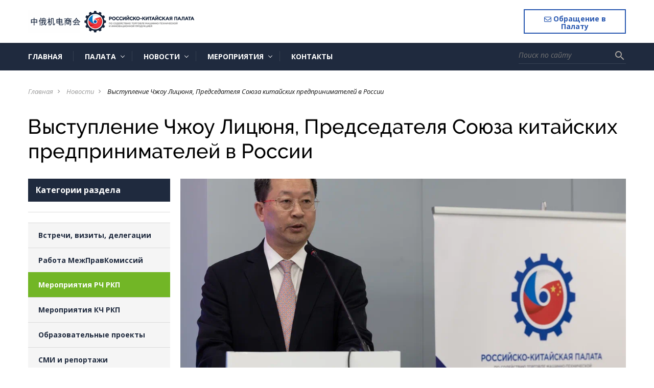

--- FILE ---
content_type: text/html; charset=UTF-8
request_url: https://ru-cn.org/news/vystuplenie_chzhou_licjunja_predsedatelja_sojuza_kitajskikh_predprinimatelej_v_rossii/2023-09-04-529
body_size: 18496
content:
<!DOCTYPE html>
<html>
<head>
 <title>Выступление Чжоу Лицюня, Председателя Союза китайских предпринимателей в России - 4 Сентября 2023 - Российско-Китайская Палата - 俄中商会</title>
  
  
 
 <!--U1HEAD1Z-->
    <meta charset="utf-8">
    <meta http-equiv="X-UA-Compatible" content="IE=edge" />
    <meta name="SKYPE_TOOLBAR" content ="SKYPE_TOOLBAR_PARSER_COMPATIBLE" />
    <meta name="viewport" content="width=device-width, initial-scale=1.0, maximum-scale=1.0, user-scalable=no">
    <meta name="theme-color" content="#1F2A3E" />
   	<link rel="icon" type="image/vnd.microsoft.icon" href="/favicon.ico">
    <link href="https://fonts.googleapis.com/icon?family=Material+Icons" rel="stylesheet">
    <link href="https://fonts.googleapis.com/css?family=Open+Sans:400,600,400i,700,700i,800&subset=cyrillic" rel="stylesheet">
    <link href="/css/font-awesome.css" rel="stylesheet">
    <link href="/css/bootstrap.css" rel="stylesheet">
    <link href="/css/jquery.fancybox.css" rel="stylesheet">
    <link href="/css/lightgallery.min.css" rel="stylesheet">
    <link href="/css/animate.css" rel="stylesheet">
    <link href="/css/style.css" rel="stylesheet">
    <!--/U1HEAD1Z-->

	<link rel="stylesheet" href="/.s/src/base.min.css" />
	<link rel="stylesheet" href="/.s/src/layer7.min.css" />

	<script src="/.s/src/jquery-1.12.4.min.js"></script>
	
	<script src="/.s/src/uwnd.min.js"></script>
	<script src="//s765.ucoz.net/cgi/uutils.fcg?a=uSD&ca=2&ug=999&isp=1&r=0.654856851942277"></script>
	<link rel="stylesheet" href="/.s/src/ulightbox/ulightbox.min.css" />
	<link rel="stylesheet" href="/.s/src/socCom.min.css" />
	<link rel="stylesheet" href="/.s/src/social.css" />
	<script src="/.s/src/ulightbox/ulightbox.min.js"></script>
	<script src="/.s/src/socCom.min.js"></script>
	<script src="//sys000.ucoz.net/cgi/uutils.fcg?a=soc_comment_get_data&site=frucnchamber"></script>
	<script>
/* --- UCOZ-JS-DATA --- */
window.uCoz = {"module":"news","country":"US","language":"ru","ssid":"216705431161440614270","uLightboxType":1,"layerType":7,"site":{"domain":"ru-cn.org","id":"frucnchamber","host":"rucnchamber.ucoz.org"},"sign":{"7287":"Перейти на страницу с фотографией.","5255":"Помощник","7254":"Изменить размер","7252":"Предыдущий","5458":"Следующий","7253":"Начать слайд-шоу","7251":"Запрошенный контент не может быть загружен. Пожалуйста, попробуйте позже.","3125":"Закрыть"}};
/* --- UCOZ-JS-CODE --- */

		function eRateEntry(select, id, a = 65, mod = 'news', mark = +select.value, path = '', ajax, soc) {
			if (mod == 'shop') { path = `/${ id }/edit`; ajax = 2; }
			( !!select ? confirm(select.selectedOptions[0].textContent.trim() + '?') : true )
			&& _uPostForm('', { type:'POST', url:'/' + mod + path, data:{ a, id, mark, mod, ajax, ...soc } });
		}

		function updateRateControls(id, newRate) {
			let entryItem = self['entryID' + id] || self['comEnt' + id];
			let rateWrapper = entryItem.querySelector('.u-rate-wrapper');
			if (rateWrapper && newRate) rateWrapper.innerHTML = newRate;
			if (entryItem) entryItem.querySelectorAll('.u-rate-btn').forEach(btn => btn.remove())
		}
 function uSocialLogin(t) {
			var params = {"ok":{"height":390,"width":710},"vkontakte":{"width":790,"height":400},"facebook":{"width":950,"height":520},"yandex":{"width":870,"height":515},"google":{"width":700,"height":600}};
			var ref = escape(location.protocol + '//' + ('ru-cn.org' || location.hostname) + location.pathname + ((location.hash ? ( location.search ? location.search + '&' : '?' ) + 'rnd=' + Date.now() + location.hash : ( location.search || '' ))));
			window.open('/'+t+'?ref='+ref,'conwin','width='+params[t].width+',height='+params[t].height+',status=1,resizable=1,left='+parseInt((screen.availWidth/2)-(params[t].width/2))+',top='+parseInt((screen.availHeight/2)-(params[t].height/2)-20)+'screenX='+parseInt((screen.availWidth/2)-(params[t].width/2))+',screenY='+parseInt((screen.availHeight/2)-(params[t].height/2)-20));
			return false;
		}
		function TelegramAuth(user){
			user['a'] = 9; user['m'] = 'telegram';
			_uPostForm('', {type: 'POST', url: '/index/sub', data: user});
		}
function loginPopupForm(params = {}) { new _uWnd('LF', ' ', -250, -100, { closeonesc:1, resize:1 }, { url:'/index/40' + (params.urlParams ? '?'+params.urlParams : '') }) }
/* --- UCOZ-JS-END --- */
</script>

	<style>.UhideBlock{display:none; }</style>
	<script type="text/javascript">new Image().src = "//counter.yadro.ru/hit;noadsru?r"+escape(document.referrer)+(screen&&";s"+screen.width+"*"+screen.height+"*"+(screen.colorDepth||screen.pixelDepth))+";u"+escape(document.URL)+";"+Date.now();</script>
</head>
<body class="base-template">

 <!--U1AHEADER1Z--><!-- * * * * * * Preloader * * * * * * -->
 <div id="preloader">
 <div class="table">
 <div class="table-cell">
 <div class="cssload-loader">
 <div class="cssload-inner cssload-one"></div>
 <div class="cssload-inner cssload-two"></div>
 <div class="cssload-inner cssload-three"></div>
 </div>
 </div>
 </div>
 </div>
 <!-- * * * * * * Preloader: end * * * * * * -->
 
 
 <!-- Mobile menu -->
 <div class="menu-button hidden-md hidden-lg">
 <span class="icon-menu-burger">
 <span class="icon-menu-burger__line"></span>
 </span>
 </div>
 
 <div class="mobile-menu" id="mobmenu">
 <div class="menu-button">
 <span class="icon-menu-burger">
 <span class="icon-menu-burger__line"></span>
 </span>
 </div>
 
 <div class="search-block">
 <form>
 <div class="form-<!--<s3167>-->Группа<!--</s>--> relative">
 <input type="text" placeholder="Поиск по сайту" />
 <button type="submit"><i class="material-icons">search</i></button>
 </div>
 </form>
 </div>

 
 <div id="uNMenuDiv1" class="uMenuH"><ul class="uMenuRoot">
<li><a  href="/" ><span>Главная</span></a></li>
<li class="uWithSubmenu"><a  href="javascript: void(0);" ><span>Палата</span></a><ul>
<li><a  href="/index/o-kompanii/0-2" ><span>О Палате</span></a></li>
<li><a  href="/index/headru/0-5" ><span>Руководство Российской части</span></a></li>
<li><a  href="/index/headcn/0-35" ><span>Руководство Китайской части</span></a></li>
<li><a  href="/index/embassy/0-33" ><span>Межгосударственное взаимодействие</span></a></li>
<li><a  href="/index/expert/0-7" ><span>Экспертный совет</span></a></li>
<li><a  href="/index/expert_cccme/0-34" ><span>Экспертный совет CCCME</span></a></li>
<li><a  href="/index/partnjory/0-6" ><span>Международные Партнёры мероприятий</span></a></li>
<li class="uWithSubmenu"><a  href="javascript: void(0);" ><span>Документы</span></a><ul>
<li><a  href="/text/rossijsko-kitajskaja_palata-otchet_za_2024_god.pdf" target="_blank"><span>Буклет Российско-Китайской Палаты. Отчёт за 2024 год</span></a></li>
<li><a  href="/index/ustav/0-28" target="_blank"><span>Устав Российско-Китайской Палаты</span></a></li>
<li><a  href="https://ru-cn.org/index/0-42" target="_blank"><span>中俄机电商会章程</span></a></li>
<li><a  href="/index/polozhenie1/0-41" target="_blank"><span>Положение о Правлении</span></a></li>
<li><a  href="/index/polozhenie2/0-40" target="_blank"><span>Положение о Съезде</span></a></li>
<li><a  href="/text/spravka_po_rossijsko-kitajskoj_palate.pdf" target="_blank"><span>Справка о Палате</span></a></li></ul></li></ul></li>
<li class="uWithSubmenu"><a  href="javascript: void(0);" ><span>Новости</span></a><ul>
<li><a class=" uMenuItemA" href="/news/" ><span>Новости Палаты</span></a></li>
<li><a  href="/index/tass/0-38" ><span>Новости ТАСС</span></a></li>
<li><a  href="/index/telegram_partners/0-12" ><span>Телеграм-каналы</span></a></li></ul></li>
<li class="uWithSubmenu"><a  href="javascript: void(0);" ><span>МЕРОПРИЯТИЯ</span></a><ul>
<li><a  href="/index/events/0-8" ><span>Анонс мероприятий</span></a></li>
<li><a  href="/index/vizity/0-9" ><span>Деловые визиты в Китай</span></a></li>
<li><a  href="/index/events2025/0-37" ><span>Мероприятия 2025 года</span></a></li>
<li><a  href="/text/plan_raboty_rossijsko-kitajskoj_palaty_na_2025_g.pdf" target="_blank"><span>План мероприятий в России 2025</span></a></li>
<li><a  href="/text/CCCME_2025_Domestic_Exhibition_Schedule-2-.pdf" target="_blank"><span>План выставок в Китае 2025</span></a></li>
<li><a  href="/index/events2024/0-29" ><span>Мероприятия 2024 года</span></a></li>
<li><a  href="/index/events2023/0-14" ><span>Мероприятия в России (2023)</span></a></li>
<li><a  href="/index/meroprijatija_2023_goda_kitaj/0-45" ><span>Мероприятия в Китае (2023)</span></a></li>
<li><a  href="/index/events2022/0-4" ><span>Мероприятия 2022 года</span></a></li></ul></li>
<li><a  href="/index/kontakty/0-3" ><span>Контакты</span></a></li></ul></div>

 
 <div class="push30"></div>
 <div class="mobile-menu-info white">
 <div class="mob-contacts">
 <div class="mob-menu-address f12 weight300">
 115184, г. Москва, <br />
 ул. М. Ордынка, 40
 </div>
 <div class="push10"></div>
 <div class="mob-menu-tel weight800">+7 (495) 773-07-89 </div>
 <div class="mob-menu-email">
 <a href="mailto:info@ru-cn.org" class="white f12">info@ru-cn.org</a>
 </div>
 </div>
 <div class="push10"></div>
 <div class="mob-shedule f12 weight300">
 <div class="inner">
 Режим работы:
 <div class="element">
 с 10.00 - 18.00 пн-пт
 </div>
 </div>
 </div>
 <div class="push30"></div>
 <a href="#callback" class="btn fancyboxModal"><i class="material-icons">settings_phone</i> Обращение в Палату</a>
 </div>
 <div class="push30"></div>
 </div>
 <div class="overlay"></div>
 <!-- Mobile menu end -->
 
 
 <div class="main-wrapper">
 <div class="header-wrapper">
 <div class="container">
 <div class="header relative">
 <a href="#callback" class="header-callback-btn fancyboxModal hidden-xs">
 <i class="fa-regular fa-envelope"></i> Обращение в Палату</a>
 <div class="logo">
 <div class="table">
 <div class="table-cell">
 <a href="/"><img src="/1logo5.png" alt="logo" /></a>
 </div>
 </div>
 </div>
 
 </div>
 </div>
 </div>
 <div class="top-bar-wrapper visible-md visible-lg">
 <div class="inner">
 <div class="container">
 <div class="top-bar relative">
 <div class="top-menu">
 <div id="uNMenuDiv1" class="uMenuH"><ul class="uMenuRoot">
<li><a  href="/" ><span>Главная</span></a></li>
<li class="uWithSubmenu"><a  href="javascript: void(0);" ><span>Палата</span></a><ul>
<li><a  href="/index/o-kompanii/0-2" ><span>О Палате</span></a></li>
<li><a  href="/index/headru/0-5" ><span>Руководство Российской части</span></a></li>
<li><a  href="/index/headcn/0-35" ><span>Руководство Китайской части</span></a></li>
<li><a  href="/index/embassy/0-33" ><span>Межгосударственное взаимодействие</span></a></li>
<li><a  href="/index/expert/0-7" ><span>Экспертный совет</span></a></li>
<li><a  href="/index/expert_cccme/0-34" ><span>Экспертный совет CCCME</span></a></li>
<li><a  href="/index/partnjory/0-6" ><span>Международные Партнёры мероприятий</span></a></li>
<li class="uWithSubmenu"><a  href="javascript: void(0);" ><span>Документы</span></a><ul>
<li><a  href="/text/rossijsko-kitajskaja_palata-otchet_za_2024_god.pdf" target="_blank"><span>Буклет Российско-Китайской Палаты. Отчёт за 2024 год</span></a></li>
<li><a  href="/index/ustav/0-28" target="_blank"><span>Устав Российско-Китайской Палаты</span></a></li>
<li><a  href="https://ru-cn.org/index/0-42" target="_blank"><span>中俄机电商会章程</span></a></li>
<li><a  href="/index/polozhenie1/0-41" target="_blank"><span>Положение о Правлении</span></a></li>
<li><a  href="/index/polozhenie2/0-40" target="_blank"><span>Положение о Съезде</span></a></li>
<li><a  href="/text/spravka_po_rossijsko-kitajskoj_palate.pdf" target="_blank"><span>Справка о Палате</span></a></li></ul></li></ul></li>
<li class="uWithSubmenu"><a  href="javascript: void(0);" ><span>Новости</span></a><ul>
<li><a class=" uMenuItemA" href="/news/" ><span>Новости Палаты</span></a></li>
<li><a  href="/index/tass/0-38" ><span>Новости ТАСС</span></a></li>
<li><a  href="/index/telegram_partners/0-12" ><span>Телеграм-каналы</span></a></li></ul></li>
<li class="uWithSubmenu"><a  href="javascript: void(0);" ><span>МЕРОПРИЯТИЯ</span></a><ul>
<li><a  href="/index/events/0-8" ><span>Анонс мероприятий</span></a></li>
<li><a  href="/index/vizity/0-9" ><span>Деловые визиты в Китай</span></a></li>
<li><a  href="/index/events2025/0-37" ><span>Мероприятия 2025 года</span></a></li>
<li><a  href="/text/plan_raboty_rossijsko-kitajskoj_palaty_na_2025_g.pdf" target="_blank"><span>План мероприятий в России 2025</span></a></li>
<li><a  href="/text/CCCME_2025_Domestic_Exhibition_Schedule-2-.pdf" target="_blank"><span>План выставок в Китае 2025</span></a></li>
<li><a  href="/index/events2024/0-29" ><span>Мероприятия 2024 года</span></a></li>
<li><a  href="/index/events2023/0-14" ><span>Мероприятия в России (2023)</span></a></li>
<li><a  href="/index/meroprijatija_2023_goda_kitaj/0-45" ><span>Мероприятия в Китае (2023)</span></a></li>
<li><a  href="/index/events2022/0-4" ><span>Мероприятия 2022 года</span></a></li></ul></li>
<li><a  href="/index/kontakty/0-3" ><span>Контакты</span></a></li></ul></div>
 </div>
 <div class="search-block">
 <form onsubmit="this.sfSbm.disabled=true" method="get" action="/search/">
 <div class="form-<!--<s3167>-->Группа<!--</s>--> relative">
 <input type="text" name="q" maxlength="30" class="queryField" placeholder="Поиск по сайту" />
 <button type="submit" class="searchSbmFl" name="sfSbm"><i class="material-icons">search</i></button>
 </div>
 </form>
 </div>
 </div>
 </div>
 </div>
 </div>
 <div class="top-bar-wrapper-push"></div>
 
 <script src="https://kit.fontawesome.com/2aa51ab942.js" crossorigin="anonymous"></script><!--/U1AHEADER1Z-->
 
 <!-- <middle> -->
 <div class="middle">
 <div class="push30"></div>
 
 <div class="container">
 <div class="breadcrumbs-wrapper">
 <ul class="breadcrumb">
 <li><a href="/">Главная</a></li><i class="material-icons">navigate_next</i>
 <li><a href="/news/">Новости</a></li><i class="material-icons">navigate_next</i>
 
 <li>Выступление Чжоу Лицюня, Председателя Союза китайских предпринимателей в России</li>
 </ul>
 </div>
 <h1 class="pagetitle">
 Выступление Чжоу Лицюня, Председателя Союза китайских предпринимателей в России
 
 </h1>
 
 <div class="row">
 <!--U1ASIDE1Z--><div class="col-md-4 col-lg-3">
 <div class="aside">
 
 
 
 <div class="aside-block">
 <div class="hidden-xs hidden-sm">
 <div class="title title bold black f16">Категории раздела</div>
 <hr />
 </div>
 <nav class="aside-menu">
 <div class="aside-menu-title visible-xs visible-sm">
 Категории раздела
 </div>
 <div class="aside-categories">
 <div class="catsTable u-cat-columns u-cat-cols1"><div class="catsTd" id="cid1" >
					<a href="/news/org/1-0-1" class="catName">Встречи, визиты, делегации</a>  <span class="catNumData" style="unicode-bidi:embed;">[239]</span> 
				</div><div class="catsTd" id="cid2" >
					<a href="/news/mpc/1-0-2" class="catName">Работа МежПравКомиссий</a>  <span class="catNumData" style="unicode-bidi:embed;">[5]</span> 
				</div><div class="catsTd" id="cid3" >
					<a href="/news/meeting/1-0-3" class="catNameActive">Мероприятия РЧ РКП</a>  <span class="catNumData" style="unicode-bidi:embed;">[245]</span> 
				</div><div class="catsTd" id="cid6" >
					<a href="/news/china/1-0-6" class="catName">Мероприятия  КЧ РКП</a>  <span class="catNumData" style="unicode-bidi:embed;">[29]</span> 
				</div><div class="catsTd" id="cid5" >
					<a href="/news/edu/1-0-5" class="catName">Образовательные проекты</a>  <span class="catNumData" style="unicode-bidi:embed;">[9]</span> 
				</div><div class="catsTd" id="cid4" >
					<a href="/news/press/1-0-4" class="catName">СМИ и репортажи</a>  <span class="catNumData" style="unicode-bidi:embed;">[108]</span> 
				</div><div class="catsTd" id="cid7" >
					<a href="/news/culture/1-0-7" class="catName">Мероприятия культуры</a>  <span class="catNumData" style="unicode-bidi:embed;">[33]</span> 
				</div></div>
 </div>
 </nav>
 </div>
 
 
 
 
 
 
 
 
 
 <div class="aside-block hidden-xs hidden-sm">
 <div class="title bold black f16">Облако тегов</div>
 <hr />
 <div class="tag-cloud">
 <noindex><a style="font-size:11pt;" href="/search/%D0%BC%D0%B5%D0%B4%D0%B8%D0%B0%D0%BC%D0%B5%D1%82%D1%80%D0%B8%D0%BA%D1%81/" rel="nofollow" class="eTag eTagGr11">медиаметрикс</a> <a style="font-size:25pt;" href="/search/%D0%A0%D0%A1%D0%9F%D0%9F/" rel="nofollow" class="eTag eTagGr25">РСПП</a> <a style="font-size:11pt;" href="/search/%D0%A0%D0%BE%D1%81%D0%91%D0%B8%D0%BE%D0%A2%D0%B5%D1%85/" rel="nofollow" class="eTag eTagGr11">РосБиоТех</a> <a style="font-size:9pt;" href="/search/%D0%B2%D0%B5%D0%BA%D1%81%D0%B5%D0%BB%D1%8C%D0%B1%D0%B5%D1%80%D0%B3/" rel="nofollow" class="eTag eTagGr9">вексельберг</a> <a style="font-size:8pt;" href="/search/%D0%9A%D1%87%20%D0%A0%D0%9A%D0%9F/" rel="nofollow" class="eTag eTagGr8">Кч РКП</a> <a style="font-size:15pt;" href="/search/%D0%9A%D0%BE%D0%BB%D0%B5%D1%81%D0%BD%D0%B8%D0%BA%D0%BE%D0%B2/" rel="nofollow" class="eTag eTagGr15">Колесников</a> <a style="font-size:15pt;" href="/search/%D0%A0%D0%B5%D0%BC%D1%8B%D0%B3%D0%B0/" rel="nofollow" class="eTag eTagGr15">Ремыга</a> <a style="font-size:9pt;" href="/search/%D0%93%D1%80%D0%B8%D0%BD%D0%B2%D1%83%D0%B4/" rel="nofollow" class="eTag eTagGr9">Гринвуд</a> <a style="font-size:8pt;" href="/search/%D0%93%D0%9E%D0%9B%D0%94%D0%90/" rel="nofollow" class="eTag eTagGr8">ГОЛДА</a> <a style="font-size:12pt;" href="/search/%D0%BF%D0%BE%D1%81%D0%BE%D0%BB%D1%8C%D1%81%D1%82%D0%B2%D0%BE%20%D0%BA%D0%BD%D1%80/" rel="nofollow" class="eTag eTagGr12">посольство кнр</a> <a style="font-size:9pt;" href="/search/ccpit/" rel="nofollow" class="eTag eTagGr9">ccpit</a> <a style="font-size:16pt;" href="/search/%D0%94%D0%B5%D0%BB%D0%BE%D0%B2%D0%B0%D1%8F%20%D0%A0%D0%BE%D1%81%D1%81%D0%B8%D1%8F/" rel="nofollow" class="eTag eTagGr16">Деловая Россия</a> <a style="font-size:9pt;" href="/search/%D0%BA%D1%83%D1%80%D0%BC%D0%B0%D0%BA%D0%B0%D0%B5%D0%B2/" rel="nofollow" class="eTag eTagGr9">курмакаев</a> <a style="font-size:15pt;" href="/search/%D0%B7%D0%B0%D1%85%D0%B0%D1%80%D0%BE%D0%B2/" rel="nofollow" class="eTag eTagGr15">захаров</a> <a style="font-size:10pt;" href="/search/%D1%80%D0%B0%D0%BD/" rel="nofollow" class="eTag eTagGr10">ран</a> <a style="font-size:9pt;" href="/search/%D0%98%D0%BD%D0%B4%D0%B8%D1%8F/" rel="nofollow" class="eTag eTagGr9">Индия</a> <a style="font-size:8pt;" href="/search/%D0%9C%D0%BE%D0%BD%D0%B3%D0%BE%D0%BB%D0%B8%D1%8F/" rel="nofollow" class="eTag eTagGr8">Монголия</a> <a style="font-size:8pt;" href="/search/%D0%BB%D1%8B%D0%BC%D0%B0%D1%80%D1%8C/" rel="nofollow" class="eTag eTagGr8">лымарь</a> <a style="font-size:9pt;" href="/search/cccme/" rel="nofollow" class="eTag eTagGr9">cccme</a> <a style="font-size:8pt;" href="/search/%D0%BA%D0%B8%D0%BF%D0%B0%D1%80%D0%B8%D1%81%D0%BE%D0%B2/" rel="nofollow" class="eTag eTagGr8">кипарисов</a> </noindex>
 </div>
 </div>
 <div class="push20 hidden-xs hidden-sm"></div>
 
 
 
 <div class="aside-block hidden-xs hidden-sm">
 <div class="title bold black f16">Лента новостей</div>
 <hr />
 <div class="aside-news">
 <div class="element relative">     <div class="img-wrapper">         <a href="https://ru-cn.org/news/gazeta_moskovskaja_pravda/2025-08-28-719">             <div class="element-img" style="width: 80px; height: 60px; background: url(https://ru-cn.org/_nw/7/s51445175.jpg) 50% 50% no-repeat; background-size: cover;"></div>         </a>     </div>     <div class="element-content">         <div class="date gray">28.08.2025</div>         <div class="text">             <a href="https://ru-cn.org/news/gazeta_moskovskaja_pravda/2025-08-28-719">Газета Московская Правда партнёр международных мероприятий</a>         </div>     </div> </div><div class="element relative">     <div class="img-wrapper">         <a href="https://ru-cn.org/news/ehtnomir_potencial_rossijsko_kitajskogo_partnerstva/2025-08-16-720">             <div class="element-img" style="width: 80px; height: 60px; background: url(https://ru-cn.org/_nw/7/s75301190.jpg) 50% 50% no-repeat; background-size: cover;"></div>         </a>     </div>     <div class="element-content">         <div class="date gray">16.08.2025</div>         <div class="text">             <a href="https://ru-cn.org/news/ehtnomir_potencial_rossijsko_kitajskogo_partnerstva/2025-08-16-720">ЭТНОМИР: "Потенциал российско-китайского партнерства"</a>         </div>     </div> </div><div class="element relative">     <div class="img-wrapper">         <a href="https://ru-cn.org/news/2025-06-18-716">             <div class="element-img" style="width: 80px; height: 60px; background: url(https://ru-cn.org/_nw/7/s90089579.jpg) 50% 50% no-repeat; background-size: cover;"></div>         </a>     </div>     <div class="element-content">         <div class="date gray">18.06.2025</div>         <div class="text">             <a href="https://ru-cn.org/news/2025-06-18-716">Государственный Университет "Дубна": обеспечение технологического лидерства</a>         </div>     </div> </div><div class="element relative">     <div class="img-wrapper">         <a href="https://ru-cn.org/news/kruglyj_stol_klimaticheskie_riski_i_ikh_vlijanie_na_ustojchivoe_razvitie/2025-06-10-717">             <div class="element-img" style="width: 80px; height: 60px; background: url(https://ru-cn.org/_nw/7/s85575921.jpg) 50% 50% no-repeat; background-size: cover;"></div>         </a>     </div>     <div class="element-content">         <div class="date gray">10.06.2025</div>         <div class="text">             <a href="https://ru-cn.org/news/kruglyj_stol_klimaticheskie_riski_i_ikh_vlijanie_na_ustojchivoe_razvitie/2025-06-10-717">Круглый стол «Климатические риски и их влияние на устойчивое развитие»</a>         </div>     </div> </div>
 <div style="width: 100%;"><img src="/images/partners/banner_040725_3.jpg" /></div>

 <a href="/index/rossija_kitaj_potencial_razvitija_mashinostroenija/0-47" ><h6>Российско-Китайское сотрудничество в сфере машиностроения: динамика, региональные аспекты и перспективы развития</h6><p> </p></a><br><br>
 <a href="/index/telegram_partners/0-12" class="btn min invert">телеграм-каналы партнёров палаты</a>

 </div>
 </div>
 <div class="push20 hidden-xs hidden-sm"></div>
 
 
 <div class="aside-block currency-block hidden-xs hidden-sm">
 <div class="title bold black f16">Курсы валют ЦБ РФ</div>
 <hr />
 <div class="inner"><!-- START CODE --><script>var fm = "RUB";var to = "CNY,USD,EUR";var tz = "timezone";var sz = "1x201";var lg = "ru";var st = "success";var cd = 1;var am = 100</script><script src="//currencyrate.today/exchangerates"></script><div style="text-align:right"><a href="https://currencyrate.today"></a></div><!-- END CODE -->

 
 </div>
 
 </div>
 
 </div>
 </div><!--/U1ASIDE1Z-->
 
 
 <div class="col-md-8 col-lg-9">
 <!-- основная колонка -->
 <div class="main-column">
 
 <div class="lightgallery">
 
 <div class="article-img relative" style="background: url(/_nw/5/84295703.jpg) 50% 50% no-repeat; background-size: cover;">
 <a href="/_nw/5/84295703.jpg" class="absolute lightgallery-link" data-sub-html="Выступление Чжоу Лицюня, Председателя Союза китайских предпринимателей в России"></a>
 </div>
 
 <!--U1ARTGALLERY1Z--> 
                                <!-- галерея к статье -->
                                
                                <div class="art-gallery">
                                    <div class="push20"></div>
                                    <div class="row min">
                                        
                                        <div class="col-xs-6 col-sm-3">
                                            <div class="element relative">
                                                <a href="/_nw/5/54316580.jpg" class="lightgallery-link relative" data-sub-html="">
                                                    <div class="element-img" style="background: url(/_nw/5/s54316580.jpg) 50% 50% no-repeat; background-size: cover;"></div>
                                                </a>
                                            </div>
                                        </div>
                                        
                                        
                                        
                                        <div class="col-xs-6 col-sm-3">
                                            <div class="element relative">
                                                <a href="/_nw/5/11808054.jpg" class="lightgallery-link relative"  data-sub-html="">
                                                    <div class="element-img" style="background: url(/_nw/5/s11808054.jpg) 50% 50% no-repeat; background-size: cover;"></div>
                                                </a>
                                            </div>
                                        </div>
                                        
                                        
                                        
                                        <div class="col-xs-6 col-sm-3">
                                            <div class="element relative">
                                                <a href="/_nw/5/92353616.jpg" class="lightgallery-link relative"  data-sub-html="">
                                                    <div class="element-img" style="background: url(/_nw/5/s92353616.jpg) 50% 50% no-repeat; background-size: cover;"></div>
                                                </a>
                                            </div>
                                        </div>
                                        
                                        
                                        
                                        <div class="col-xs-6 col-sm-3">
                                            <div class="element relative">
                                                <a href="/_nw/5/15650137.jpg" class="lightgallery-link relative"  data-sub-html="">
                                                    <div class="element-img" style="background: url(/_nw/5/s15650137.jpg) 50% 50% no-repeat; background-size: cover;"></div>
                                                </a>
                                            </div>
                                        </div>
                                        
                                        
                                        
                                    </div>
                                </div>
                                <div class="push30"></div>
                                
                                <!-- /. галерея к статье -->
                                <!--/U1ARTGALLERY1Z-->
 </div>
 
 <div class="element-info relative" style="padding-right: 60px;">
 <div class="moder-panel" style="position: absolute; right: 0; top: 0;"></div>
 <span class="e-date"><i class="fa fa-calendar-o" aria-hidden="true"></i> 04.09.2023</span>
 <span class="e-category"><i class="fa fa-folder" aria-hidden="true"></i> Категория: <a href="/news/meeting/1-0-3">Мероприятия РЧ РКП</a></span> 
 
 <span class="e-comments"><i class="fa fa-comments" aria-hidden="true"></i>Комментариев: 0 </span>
 </div>
 <div class="push30"></div>
 
 <div class="content">
 <p align="center" style="border:none; text-align:center"><span style="font-size:11pt"><span style="line-height:150%"><span style="font-family:Calibri,sans-serif"><span style="color:black"><b><span style="font-size:14.0pt"><span style="line-height:150%"><span style="font-family:&quot;Times New Roman&quot;,serif">Выступление на российско-китайской деловой встрече </span></span></span></b></span></span></span></span></p>

<p align="center" style="border:none; text-align:center"><span style="font-size:11pt"><span style="line-height:150%"><span style="font-family:Calibri,sans-serif"><span style="color:black"><b><span style="font-size:14.0pt"><span style="line-height:150%"><span style="font-family:&quot;Times New Roman&quot;,serif">&quot;Развитие торгово-экономического, инвестиционного сотрудничества и кооперации&quot;</span></span></span></b></span></span></span></span></p>

<p align="center" style="border:none; text-align:center"><span style="font-size:11pt"><span style="line-height:150%"><span style="font-family:Calibri,sans-serif"><span style="color:black"><i><span style="font-size:14.0pt"><span style="line-height:150%"><span style="font-family:&quot;Times New Roman&quot;,serif">Председатель Союза китайских предпринимателей в России, генеральный директор Международной инвестиционной компании Чайна Чентун <b>г-н Чжоу Лицюнь</b></span></span></span></i></span></span></span></span></p>

<p align="center" style="border:none; text-align:center; margin-bottom:13px"><span style="font-size:11pt"><span style="line-height:150%"><span style="font-family:Calibri,sans-serif"><span style="color:black"><i><span style="font-size:14.0pt"><span style="line-height:150%"><span style="font-family:&quot;Times New Roman&quot;,serif">Москва 04.09.2023 г. </span></span></span></i></span></span></span></span></p>

<p style="border:none; text-align:justify; text-indent:35.4pt"><span style="font-size:11pt"><span style="text-justify:inter-ideograph"><span style="line-height:150%"><span style="font-family:Calibri,sans-serif"><span style="color:black"><span style="font-size:14.0pt"><span style="line-height:150%"><span style="font-family:&quot;Times New Roman&quot;,serif">Добрый день, уважаемые Первый заместитель председателя Комитета Совета Федерации по международным делам господин Денисов, Ответственный секретарь Китайской части Российско-Китайской Палаты господин Шэн Гофэй! Уважаемые коллеги, дорогие друзья!</span></span></span></span></span></span></span></span></p>

<p style="border:none; text-align:justify; text-indent:35.4pt"><span style="font-size:11pt"><span style="text-justify:inter-ideograph"><span style="line-height:150%"><span style="font-family:Calibri,sans-serif"><span style="color:black"><span style="font-size:14.0pt"><span style="line-height:150%"><span style="font-family:&quot;Times New Roman&quot;,serif">Прежде всего, позвольте мне от имени Союза китайских предпринимателей в России и Международной инвестиционной компании ЧЖУНЧЭНТУН поздравить причастных представителей деловых кругов России и Китая с проведением деловой встречи &laquo;Развитие торгово-экономического, инвестиционного сотрудничества и кооперации&raquo;. </span></span></span></span></span></span></span></span></p>

<p style="border:none; text-align:justify; text-indent:35.4pt"><span style="font-size:11pt"><span style="text-justify:inter-ideograph"><span style="line-height:150%"><span style="font-family:Calibri,sans-serif"><span style="color:black"><span style="font-size:14.0pt"><span style="line-height:150%"><span style="font-family:&quot;Times New Roman&quot;,serif">В марте этого года председатель КНР Си Цзиньпин был с официальным визитом в России и совместно с президентом РФ Путиным В.В.&nbsp;был&nbsp; достигнут новый важный консенсус по углублению всесторонней стратегической координации и практического сотрудничества в различных областях между двумя странами.</span></span></span></span></span></span></span></span></p>

<p style="border:none; text-align:justify; text-indent:35.4pt"><span style="font-size:11pt"><span style="text-justify:inter-ideograph"><span style="line-height:150%"><span style="font-family:Calibri,sans-serif"><span style="color:black"><span style="font-size:14.0pt"><span style="line-height:150%"><span style="font-family:&quot;Times New Roman&quot;,serif">Союз китайских предпринимателей в России создан в 2006 г. В настоящее время его членами являются более 4000 компаний в 8 отраслях. Наш Союз является председателем Международного объединения ассоциаций китайских предприятий за рубежом и играет активную роль, вносит вклад в развитие китайско-российского экономического и торгового сотрудничества, а также практического сотрудничества в различных областях. </span></span></span></span></span></span></span></span></p>

<p style="border:none; text-align:justify; text-indent:35.4pt"><span style="font-size:11pt"><span style="text-justify:inter-ideograph"><span style="line-height:150%"><span style="font-family:Calibri,sans-serif"><span style="color:black"><span style="font-size:14.0pt"><span style="line-height:150%"><span style="font-family:&quot;Times New Roman&quot;,serif">Международная инвестиционная компания ЧЖУНЧЭНТУН&nbsp; (или </span></span></span><span lang="EN-US" style="font-size:14.0pt"><span style="line-height:150%"><span style="font-family:&quot;Times New Roman&quot;,serif">China</span></span></span> <span lang="EN-US" style="font-size:14.0pt"><span style="line-height:150%"><span style="font-family:&quot;Times New Roman&quot;,serif">Chengtong</span></span></span> <span lang="EN-US" style="font-size:14.0pt"><span style="line-height:150%"><span style="font-family:&quot;Times New Roman&quot;,serif">International</span></span></span> <span lang="EN-US" style="font-size:14.0pt"><span style="line-height:150%"><span style="font-family:&quot;Times New Roman&quot;,serif">Investment</span></span></span><span style="font-size:14.0pt"><span style="line-height:150%"><span style="font-family:&quot;Times New Roman&quot;,serif">) инвестирует в Россию на протяжении больше 20 лет. Наряду с ТРЦ &laquo;Дружба&raquo;, в рамках крупной инвестиционной программы, построен Московский международный торгово-выставочный комплекс &laquo;Гринвуд&raquo;, который стал площадкой для китайско-российского торгово-экономического сотрудничества, успешно презентуя китайскую высококачественную продукцию. &nbsp;Гринвуд объединяет более 12 000 сотрудников, резидентами парка являются более 300 компаний из 14 стран, в том числе более 170 компаний из Китая, резиденты парка вносят вклад в российско-китайский товарооборот &nbsp;до 6 миллиардов долларов США. Более того Гринвуд реализует национальную инициативу &laquo;Один пояс, один путь&raquo; Он также сыграл важную и положительную роль в развитии стратегического сотрудничества, развитии сотрудничества в области производственных мощностей и укреплении дружбы между двумя народами. </span></span></span></span></span></span></span></span></p>

<p style="border:none; text-align:justify; text-indent:35.4pt"><span style="font-size:11pt"><span style="text-justify:inter-ideograph"><span style="line-height:150%"><span style="font-family:Calibri,sans-serif"><span style="color:black"><span style="font-size:14.0pt"><span style="line-height:150%"><span style="font-family:&quot;Times New Roman&quot;,serif">Под стратегическим руководством глав наших государств российско-китайские отношения всеобъемлющего партнёрства и стратегического взаимодействия продолжают вопреки общей тенденции развиваться на самом высоком уровне. Перед лицом многочисленных тяжелых испытаний, таких как пандемия коронавируса, СВО, санкции западных стран, российско-китайский товарооборот продолжает расти. Товарооборот Китая и России за январь-июль текущего года вырос на 36,5% (<i>тридцать шесть с половиной процентов</i>) по сравнению с аналогичным периодом прошлого года и составил $134,104 млрд (<i>сто тридцать четыре миллиарда и сто четыре миллиона долларов США</i>). На фоне введения западных санкций против России российские компании активно перенаправляют в КНР поставки нефти, газа, продовольствия и металлов. Китай наращивает поставки в РФ своей техники, электроники, автомобилей, одежды и товаров широкого потребления. Более 80% сделок используются расчеты в национальных валютах.</span></span></span></span></span></span></span></span></p>

<p style="border:none; text-align:justify; text-indent:35.4pt"><span style="font-size:11pt"><span style="text-justify:inter-ideograph"><span style="line-height:150%"><span style="font-family:Calibri,sans-serif"><span style="color:black"><span style="font-size:14.0pt"><span style="line-height:150%"><span style="font-family:&quot;Times New Roman&quot;,serif">В сегодняшнем мероприятии принанимают участие множество компаний из автомобильной отрасли и электроники. 3 сентября Министерство коммерции Китая сообщило, что с января по июль этого года Китай экспортировал 295 000 автомобилей на новых источниках энергии. В целом имеющаяся структура мировой автомобильной промышленности меняется, и экспорт автомобилей из Китая вступает в период быстрого роста. В 2022 году такая продукция, как автомобили, строительная техника и запчасти, стала важным драйвером роста российско-китайского товарооборота и сыграла положительную роль в развитии практического экономического и торгового сотрудничества между нашими странами. Международный торгово-выставочный комплекс &laquo;Гринвуд&raquo; в ответ на рыночный запрос инвестирует в строительство Центра китайских автомобилей, спецтехники и запчастей, объект готовиться к сдаче в ближайшее время, он предоставит возможность китайским предприятиям сотрудничать с Россией и продолжать повышать имидж китайских автомобилей и строительной техники на российском рынке.</span></span></span></span></span></span></span></span></p>

<p style="border:none; text-align:justify; text-indent:35.4pt"><span style="font-size:11pt"><span style="text-justify:inter-ideograph"><span style="line-height:150%"><span style="font-family:Calibri,sans-serif"><span style="color:black"><span style="font-size:14.0pt"><span style="line-height:150%"><span style="font-family:&quot;Times New Roman&quot;,serif">Союз китайских предпринимателей в России, со своей стороны, готов направлять китайскую автомобильную промышленность, промышленность строительного машиностроения и смежные отрасли по пути развития на российском рынке, используя преимущества данного периода истории и периодом возможностей для развития промышленности автомобильного строительного машиностроения двух стран. Союз готов играть активную роль, &nbsp;формулировать отраслевые правила, балансировать и учитывать развитие и безопасность отрасли, укреплять сотрудничество и отраслевую самодисциплину, дальнейшее улучшение контроля качества, послепродажного обслуживания, ценовой политики и т. д., а также глубоко расширять отраслевой рынок, поддерживать имидж брендов и продвигать китайско-российское экономическое и торговое практическое сотрудничество. </span></span></span></span></span></span></span></span></p>

<p style="border:none; text-align:justify; text-indent:35.4pt"><span style="font-size:11pt"><span style="text-justify:inter-ideograph"><span style="line-height:150%"><span style="font-family:Calibri,sans-serif"><span style="color:black"><span style="font-size:14.0pt"><span style="line-height:150%"><span style="font-family:&quot;Times New Roman&quot;,serif">В настоящее время практическое сотрудничество Китая и России в различных областях экономики и торговли полно вызовов и в то же время возможностей. Несмотря на возникающие проблемы в обеспечении беспрепятственной логистика и проблем в обеспечении финансовых расчетов, тем не менее двустороннее сотрудничество развивается в основном стабильно, и характеристики сильной взаимодополняемости наших экономик не изменяются. Перспективы сотрудничества хорошие, а потенциал огромен. Мы готовы воспользоваться этой возможностью вместе с китайскими и российскими предпринимателями и друзьями, эффективно использовать сегодняшнюю диалоговую платформу, укреплять обмены, углубленную стыковку и продвигать двустороннее сотрудничество на новый уровень. </span></span></span></span></span></span></span></span></p>

<p style="border:none; text-align:justify; text-indent:35.4pt"><span style="font-size:11pt"><span style="text-justify:inter-ideograph"><span style="line-height:150%"><span style="font-family:Calibri,sans-serif"><span style="color:black"><span style="font-size:14.0pt"><span style="line-height:150%"><span style="font-family:&quot;Times New Roman&quot;,serif">В будущем Союз китайских предпринимателей в России, как и раньше, продолжит выполнять роль платформы и работать рука об руку с такими авторитетными объединениями, как РСПП, Российско-Китайская Палата, а также с коллегами и друзьями, представляющих многие другие отрасли экономики, всё для развития всеобъемлющего стратегического партнерства между Китаем и Россией в новую эпоху. </span></span></span></span></span></span></span></span></p>

<p style="border:none; text-align:justify; text-indent:35.4pt"><span style="font-size:11pt"><span style="text-justify:inter-ideograph"><span style="line-height:150%"><span style="font-family:Calibri,sans-serif"><span style="color:black"><span style="font-size:14.0pt"><span style="line-height:150%"><span style="font-family:&quot;Times New Roman&quot;,serif">Спасибо за внимание!</span></span></span></span></span></span></span></span></p>
 
 <!--U1SHARE1Z-->  
                                <div class="push20"></div>                              
                                <script src="http://yastatic.net/es5-shims/0.0.2/es5-shims.min.js"></script>
                                <script src="http://yastatic.net/share2/share.js"></script>
                                <div class="ya-share2" data-services="collections,vkontakte,facebook,odnoklassniki,moimir,gplus" data-counter=""></div>
                                <!--/U1SHARE1Z-->
 </div>
 <div class="push30"></div>
 
 
 
 
 
 <div class="push1"></div>
 <hr />
 <div class="tag-cloud">
 <p>Теги материала:</p>
 <noindex><a href="/search/%D0%A0%D0%A1%D0%9F%D0%9F/" rel="nofollow" class="eTag">РСПП</a>, <a href="/search/%D0%A7%D0%B6%D0%BE%D1%83%20%D0%9B%D0%B8%D1%86%D1%8E%D0%BD%D1%8C/" rel="nofollow" class="eTag">Чжоу Лицюнь</a>, <a href="/search/%D0%93%D1%80%D0%B8%D0%BD%D0%B2%D1%83%D0%B4/" rel="nofollow" class="eTag">Гринвуд</a>, <a href="/search/cccme/" rel="nofollow" class="eTag">cccme</a></noindex>
 </div>
 <hr />
 

 
 
 <div class="push15"></div>
 <div class="title-h3">Комментарии (0)</div>
 <script>
				function spages(p, link) {
					!!link && location.assign(atob(link));
				}
			</script>
			<div id="comments"></div>
			<div id="newEntryT"></div>
			<div id="allEntries"></div>
			<div id="newEntryB"></div>
			<script>
				(function() {
					'use strict';
					var commentID = ( /comEnt(\d+)/.exec(location.hash) || {} )[1];
					if (!commentID) {
						return window.console && console.info && console.info('comments, goto page', 'no comment id');
					}
					var selector = '#comEnt' + commentID;
					var target = $(selector);
					if (target.length) {
						$('html, body').animate({
							scrollTop: ( target.eq(0).offset() || { top: 0 } ).top
						}, 'fast');
						return window.console && console.info && console.info('comments, goto page', 'found element', selector);
					}
					$.get('/index/802', {
						id: commentID
					}).then(function(response) {
						if (!response.page) {
							return window.console && console.warn && console.warn('comments, goto page', 'no page within response', response);
						}
						spages(response.page);
						setTimeout(function() {
							target = $(selector);
							if (!target.length) {
								return window.console && console.warn && console.warn('comments, goto page', 'comment element not found', selector);
							}
							$('html, body').animate({
								scrollTop: ( target.eq(0).offset() || { top: 0 } ).top
							}, 'fast');
							return window.console && console.info && console.info('comments, goto page', 'scrolling to', selector);
						}, 500);
					}, function(response) {
						return window.console && console.error && console.error('comments, goto page', response.responseJSON);
					});
				})();
			</script>
		
 <div class="push15"></div>
 
 
 
 <form name="socail_details" id="socail_details" onsubmit="return false;">
						   <input type="hidden" name="social" value="">
						   <input type="hidden" name="data" value="">
						   <input type="hidden" name="id" value="529">
						   <input type="hidden" name="ssid" value="216705431161440614270">
					   </form><div id="postFormContent" class="">
		<form method="post" name="addform" id="acform" action="/index/" onsubmit="return addcom(this)" class="news-com-add" data-submitter="addcom"><script>
		function _dS(a){var b=a.split(''),c=b.pop();return b.map(function(d){var e=d.charCodeAt(0)-c;return String.fromCharCode(32>e?127-(32-e):e)}).join('')}
		var _y8M = _dS('Dqvx}|(|"xmE*pqllmv*(viumE*{w{*(~it}mE*<8>;8=@<<:*(7F8');
		function addcom( form, data = {} ) {
			if (document.getElementById('addcBut')) {
				document.getElementById('addcBut').disabled = true;
			} else {
				try { document.addform.submit.disabled = true; } catch(e) {}
			}

			if (document.getElementById('eMessage')) {
				document.getElementById('eMessage').innerHTML = '<span style="color:#999"><img src="/.s/img/ma/m/i2.gif" border="0" align="absmiddle" width="13" height="13"> Идёт передача данных...</span>';
			}

			_uPostForm(form, { type:'POST', url:'/index/', data })
			return false
		}
document.write(_y8M);</script>
				<div class="mc-widget">
					<script>
						var socRedirect = location.protocol + '//' + ('ru-cn.org' || location.hostname) + location.pathname + location.search + (location.hash && location.hash != '#' ? '#reloadPage,' + location.hash.substr(1) : '#reloadPage,gotoAddCommentForm' );
						socRedirect = encodeURIComponent(socRedirect);

						try{var providers = {};} catch (e) {}

						function socialRepost(entry_link, message) {
							console.log('Check witch Social network is connected.');

							var soc_type = jQuery("form#acform input[name='soc_type']").val();
							switch (parseInt(soc_type)) {
							case 101:
								console.log('101');
								var newWin = window.open('https://vk.com/share.php?url='+entry_link+'&description='+message+'&noparse=1','window','width=640,height=500,scrollbars=yes,status=yes');
							  break;
							case 102:
								console.log('102');
								var newWin = window.open('https://www.facebook.com/sharer/sharer.php?u='+entry_link+'&description='+encodeURIComponent(message),'window','width=640,height=500,scrollbars=yes,status=yes');
							  break;
							case 103:
								console.log('103');

							  break;
							case 104:
								console.log('104');

							  break;
							case 105:
								console.log('105');

							  break;
							case 106:
								console.log('106');

							  break;
							case 107:
								console.log('107');
								var newWin = window.open('https://twitter.com/intent/tweet?source=webclient&url='+entry_link+'&text='+encodeURIComponent(message)+'&callback=?','window','width=640,height=500,scrollbars=yes,status=yes');
							  break;
							case 108:
								console.log('108');

							  break;
							case 109:
								console.log('109');
								var newWin = window.open('https://plusone.google.com/_/+1/confirm?hl=en&url='+entry_link,'window','width=600,height=610,scrollbars=yes,status=yes');
							  break;
							}
						}

						function updateSocialDetails(type) {
							console.log('updateSocialDetails');
							jQuery.getScript('//sys000.ucoz.net/cgi/uutils.fcg?a=soc_comment_get_data&site=frucnchamber&type='+type, function() {
								jQuery("form#socail_details input[name='social']").val(type);
								jQuery("form#socail_details input[name=data]").val(data[type]);
								jQuery("form#acform input[name=data]").val(data[type]);
								_uPostForm('socail_details',{type:'POST',url:'/index/778', data:{'m':'2', 'vi_commID': '', 'catPath': ''}});
							});
						}

						function logoutSocial() {
							console.log('delete cookie');
							delete_msg_cookie();
							jQuery.getScript('//sys000.ucoz.net/cgi/uutils.fcg?a=soc_comment_clear_data&site=frucnchamber', function(){window.location.reload();});
						}

						function utf8_to_b64( str) {
							return window.btoa(encodeURIComponent( escape( str )));
						}

						function b64_to_utf8( str) {
							return unescape(decodeURIComponent(window.atob( str )));
						}

						function getCookie(c_name) {
							var c_value = " " + document.cookie;
							var c_start = c_value.indexOf(" " + c_name + "=");
							if (c_start == -1) {
								c_value = null;
							} else {
								c_start = c_value.indexOf("=", c_start) + 1;
								var c_end = c_value.indexOf(";", c_start);
								if (c_end == -1) {
									c_end = c_value.length;
								}
								c_value = unescape(c_value.substring(c_start,c_end));
							}
							return c_value;
						}

						var delete_msg_cookie = function() {
							console.log('delete_msg_cookie');
							document.cookie = 'msg=;expires=Thu, 01 Jan 1970 00:00:01 GMT;';
						};

						function preSaveMessage() {
							var msg = jQuery("form#acform textarea").val();
							if (msg.length > 0) {
								document.cookie = "msg="+utf8_to_b64(msg)+";"; //path="+window.location.href+";
							}
						}

						function googleAuthHandler(social) {
							if (!social) return
							if (!social.enabled || !social.handler) return

							social.window = window.open(social.url, '_blank', 'width=600,height=610');
							social.intervalId = setInterval(function(social) {
								if (social.window.closed) {
									clearInterval(social.intervalId)
									self.location.reload()
								}
							}, 1000, social)
						}

						

						(function(jq) {
							jq(document).ready(function() {
								
																
								jQuery(".uf-tooltip a.uf-tt-exit").attr('href','/index/10');
								console.log('ready - update details');
								console.log('scurrent', window.scurrent);
								if (typeof(window.scurrent) != 'undefined' && scurrent > 0 && data[scurrent]) {
									jQuery("#postFormContent").html('<div style="width:100%;text-align:center;padding-top:50px;"><img alt="" src="/.s/img/ma/m/i3.gif" border="0" width="220" height="19" /></div>');

									jQuery("form#socail_details input[name=social]").val(scurrent);
									jQuery("form#socail_details input[name=data]").val(data[scurrent]);
									updateSocialDetails(scurrent);
								}
								jQuery('a#js-ucf-start').on('click', function(event) {
									event.preventDefault();
									if (scurrent == 0) {
										window.open("//sys000.ucoz.net/cgi/uutils.fcg?a=soc_comment_auth",'SocialLoginWnd','width=500,height=350,resizable=yes,titlebar=yes');
									}
								});

								jQuery('#acform a.login-with').on('click', function(event) {
									event.preventDefault();
									let social = providers[ this.dataset.social ];

									if (typeof(social) != 'undefined' && social.enabled == 1) {
										if (social.handler) {
											social.handler(social);
										} else {
											// unetLoginWnd
											let newWin = window.open(social.url, "_blank", 'width=600,height=610,scrollbars=yes,status=yes');
										}
									}
								});
							});
						})(jQuery);
					</script>
				</div>
<div class="uForm uComForm">
	<div class="uauth-small-links uauth-links-set">Войдите: <a href="javascript:;" onclick="window.open('https://login.uid.me/?site=frucnchamber&ref='+escape(location.protocol + '//' + ('ru-cn.org' || location.hostname) + location.pathname + ((location.hash ? ( location.search ? location.search + '&' : '?' ) + 'rnd=' + Date.now() + location.hash : ( location.search || '' )))),'uidLoginWnd','width=580,height=450,resizable=yes,titlebar=yes');return false;" class="login-with uid" title="Войти через uID" rel="nofollow"><i></i></a><a href="javascript:;" onclick="return uSocialLogin('vkontakte');" data-social="vkontakte" class="login-with vkontakte" title="Войти через ВКонтакте" rel="nofollow"><i></i></a><a href="javascript:;" onclick="return uSocialLogin('facebook');" data-social="facebook" class="login-with facebook" title="Войти через Facebook" rel="nofollow"><i></i></a><a href="javascript:;" onclick="return uSocialLogin('yandex');" data-social="yandex" class="login-with yandex" title="Войти через Яндекс" rel="nofollow"><i></i></a><a href="javascript:;" onclick="return uSocialLogin('google');" data-social="google" class="login-with google" title="Войти через Google" rel="nofollow"><i></i></a><a href="javascript:;" onclick="return uSocialLogin('ok');" data-social="ok" class="login-with ok" title="Войти через Одноклассники" rel="nofollow"><i></i></a></div>
	<div class="uComForm-inner">
		<span class="ucf-avatar"><img src="/.s/img/icon/social/noavatar.png" alt="avatar" /></span>
		<div class="ucf-content ucf-start-content">
			<ul class="uf-form ucf-form">
				<li><textarea class="uf-txt-input commFl js-start-txt" placeholder="Оставьте ваш комментарий..."></textarea>
				<li><button class="uf-btn" onclick="preSaveMessage(); window.open('/index/800?ref='+window.location.href, 'SocialLoginWnd', 'width=500,height=410,resizable=yes,titlebar=yes');">Отправить</button>
			</ul>
		</div>
	</div>
</div><input type="hidden" name="ssid" value="216705431161440614270" />
				<input type="hidden" name="a"  value="36" />
				<input type="hidden" name="m"  value="2" />
				<input type="hidden" name="id" value="529" />
				
				<input type="hidden" name="soc_type" id="csoc_type" />
				<input type="hidden" name="data" id="cdata" />
			</form>
		</div>
 
 <div class="push30"></div>
 
 </div>
 <!-- /. основная колонка -->
 </div>
 </div>
 </div>
 <div class="push40"></div>
 </div>
 <!-- </middle> -->
 <!--U1BFOOTER1Z--><div class="footer-push"></div>
 </div>
 <div class="footer-wrapper">
 <div class="inner">
 <div class="container">
 <div class="push35"></div>
 
 <div class="footer-top relative">
 <div class="row">
 <div class="col-md-4">
 <a href="/"><img src="/images/logo-white.png" /></a>
 <div class="push20"></div>
 <div class="copyright f13">
 © 2007-2026 <br />
 Российско-Китайская Палата <br />
 по содействию торговле машинно-технической и инновационной продукцией <br />
 
<!-- Yandex.Metrika counter -->
<script type="text/javascript">
    (function(m,e,t,r,i,k,a){
        m[i]=m[i]||function(){(m[i].a=m[i].a||[]).push(arguments)};
        m[i].l=1*new Date();
        k=e.createElement(t),a=e.getElementsByTagName(t)[0],k.async=1,k.src=r,a.parentNode.insertBefore(k,a)
    })(window, document,'script','//mc.yandex.ru/metrika/tag.js', 'ym');

    ym(93744215, 'init', {accurateTrackBounce:true, trackLinks:true, clickmap:true, params: {__ym: {isFromApi: 'yesIsFromApi'}}});
</script>
<noscript><div><img src="https://mc.yandex.ru/watch/93744215" style="position:absolute; left:-9999px;" alt="" /></div></noscript>
<!-- /Yandex.Metrika counter -->


<br />
 
 </div>
 
 <div class="hidden-md hidden-lg">
 <div class="push12"></div>
 <hr style="opacity: 0.2;" />
 </div>
 </div>
 <div class="col-md-8">
 <div class="push8"></div>
 <div class="row">
 <div class="col-sm-6 col-md-5">
 <div class="footer-title">
 Секретариаты Палаты
 </div>
 <div class="footer-contacts f13">
 <div class="element relative">
 <i class="fa fa-map-marker" aria-hidden="true"></i>
 <span>115184, г. Москва, ул. М. Ордынка, 40</span>
 </div>
 
 
 <div class="element relative">
 <i class="fa fa-map-marker" aria-hidden="true"></i>
 <span>No.811, 8th Floor, Building 12, Panjiayuan Nanli, Chaoyang District, Beijing, 100021, China</span>
 </div>
 
 <div class="element el4 relative">
 <i class="fa fa-envelope" aria-hidden="true"></i>
 <a href="mailto:info@ru-cn.org" class="invert">info@ru-cn.org</a> <a href="mailto:crc@cccme.org.cn" class="invert">crc@cccme.org.cn</a>
 </div> 
 
 </div>
 <div class="hidden-sm hidden-md hidden-lg">
 <div class="push12"></div>
 <hr style="opacity: 0.2;" />
 </div>
 </div>
 <div class="col-sm-6 col-md-6 col-md-offset-1">
 <div class="footer-title">
 Информация
 </div>
 
 <div class="footer-menu">
 <div id="uNMenuDiv3" class="uMenuH"><ul class="uMenuRoot">
<li><a  href="/index/info/0-2" ><span>О Палате</span></a></li>
<li><a class=" uMenuItemA" href="/news/" ><span>Новости</span></a></li>
<li><a  href="/" ><span>Центры</span></a></li>
<li><a  href="/index/partnjory/0-6" ><span>Партнёры</span></a></li>
<li><a  href="/index/expert/0-7" ><span>Эксперты</span></a></li>
<li><a  href="/index/obratnaja-svjaz/0-3" target="_blank"><span>Контакты</span></a></li>
<li><a  href="https://rspp.ru/" target="_blank"><span>РСПП</span></a></li>
<li><a  href="https://www.cccme.cn/" target="_blank"><span>CCCME</span></a></li></ul></div>
 </div>
 
 </div>
 </div>
 </div>
 </div>
 </div>
 
 <div class="push30"></div>
 </div>
 </div>
 <div class="footer-bottom">
 <div class="push15 visible-xs"></div>
 <div class="container">
 <div class="row">
 <div class="col-sm-6">
 <div class="social-links f16">
 <a href="https://vk.com/chamberrc" target="_blank"><i class="fa-brands fa-vk" aria-hidden="true"></i></a> 
 <a href="https://www.facebook.com/chamberrc" target="_blank"><i class="fa fa-facebook" aria-hidden="true"></i></a> 
 <a href="https://dzen.ru/id/5bf5b2beb602cf00aa69f6fe?share_to=link" target="_blank"><i class="fa-solid fa-circle-plus" aria-hidden="true"></i></a> 
 <a href="#" target="_blank"><i class="fa-brands fa-weixin" aria-hidden="true"></i></a> 
 
 <a href="https://t.me/chamberrc" target="_blank"><i class="fa-regular fa-paper-plane" aria-hidden="true"></i></a> 
 
 </div>
 <div class="push15 visible-xs"></div>
 </div>
 <div class="col-sm-6 text-right-sm">
 <div class="push5"></div><a href="/index/policy" target="_blank">Политика конфиденциальности</a>
 
 </div>
 </div>
 </div>
 <div class="push20 visible-xs"></div>
 </div>
 </div>
 
 <span id="up"><i class="fa fa-angle-up"></i></span>
 

 
 
 <div class="modal" id="callback">
 <div class="rf">
 
				<script>
					function _uploadCheck() {
						var w=_uWnd.all[this.upload_wnd];
						if (!w || w.state.destroyed) return;
						w._myuploadTimer=setTimeout("_uploadProgress('"+this.upload_id+"',"+this.upload_wnd+")",3000);
					}
					function _uploadProgress(upId,widx) {
						if (_uWnd.all[widx]) _uWnd.all[widx]._myuploadTimer=null;
						var o={upload_wnd:widx,upload_id:upId,dataType:'json',type:'GET',timeout:5000,cache:1,success:_uploadTick,error: function(a, b, c) { console.log('Test!', a, '-', b, '-', c); }};
						try {
							_uAjaxRequest("/.uploadstatus?upsession="+upId,o);
						} catch(e) {
							_uploadCheck.call(o,null,'error');
						}
					}
					function _uploadTick(data,st) {
						var w=_uWnd.all[this.upload_wnd];
						if (!w || w.state.destroyed) return;
						if (data.state=='error') {
							if (data.status==413) _uWnd.alert('Суммарный размер файлов превышает допустимое значение 15 МБ','',{w:230,h:80,tm:3000});
							else _uWnd.alert('Ошибка соединения, попробуйте позже ('+data.status+')','',{w:230,h:80,tm:3000});
							w.close();
							sblmb1=0;
							return;
						} else if (data.state=='starting' && w._myuploadStarted) {
							_uWnd.alert('Ошибка соединения, попробуйте позже','',{w:230,h:80,tm:3000});
							w.close();
							return;
						} else if (data.state=='uploading' || data.state=='done') {
							var cents;
							if (data.state=='done' || data.size==0) {
								w.footer('');
							} else {
								cents=Math.floor(data.received/data.size*1000)/10;
								w.footer('<div style="border:1px solid;position:relative"><div class="myWinTD2" style="width:'+Math.floor(cents)+'%;height:20px"></div><div style="text-align:center;position:absolute;left:0;top:0;width:100%;height:20px;font-size:14px">'+cents+'% ('+Math.floor(data.received/1024)+' Kb)</div></div>');
							}
							w._myuploadStarted=1;
							if (data.state=='done') {
								sblmb1=0;
								return;
							}
						}
						_uploadCheck.call(this);
					}
					var sblmb1=0;

					function funhc9A7( form, token = {} ) {
						var act='/mail/', upref='0gZJ1VFYvv', uploadId, wnd;
						try { var tr=checksubmit(); if (!tr){return false;} } catch(e) {}
						if (sblmb1==1) { return false; }
						sblmb1=1;
						window._uploadIdx = window._uploadIdx ? window._uploadIdx+1 : 1;
						uploadId = 'up' + window._uploadIdx + '_' + upref;

						form.action=act+'?upsession='+uploadId;

						wnd = new _uWnd(
							'sendMFe1',
							'Отправка сообщения',
							-350,
							-100,
							{
								footerh:25,
								footerc:' ',
								modal:1,
								closeonesc:1,
								resize:0,
								hidefooter:0,
								contentsizeprio:0,
								onbeforeclose:function(){},
								onclose:function(wnd) {
									if (wnd._myuploadTimer) clearTimeout(wnd._myuploadTimer);
									wnd._myuploadTimer=null;
								}
							},
							{ form, data:token }
						);

						wnd._myuploadStarted=0;
						_uploadCheck.call({upload_wnd:wnd.idx,upload_id:uploadId});

						return false
					}

					jQuery(function($) {
						if ($("input[id=policy]").length) {
							$('body').on("submit","form[name=mform]", function() {
								if (!$('input[id=policy]:checked').length) {
									$("input[id=policy]").next().css({"cssText":"color: red !important","text-decoration":"underline"});
									return false;
								} else {
									$("input[id=policy]").next().removeAttr('style');
								}
							});

							$('body').on("change","#policy", function() {
								$("input[id=policy]").next().removeAttr('style');
							});
						}
					});
				</script>
			<form method="post" name="mform" id="mffhc9A7" class="mform-1" enctype="multipart/form-data" onsubmit="return funhc9A7(this)" data-submitter="funhc9A7">
				<input type="hidden" name="jkd498" value="1">
				<input type="hidden" name="jkd428" value="1">
				<!-- форма обратной связи -->
<input type="hidden" name="f2" value="Сообщение с сайта" />

<div class="row min">
 <div class="col-sm-6">
 <div class="form-group">
 <input name="f3" type="text" class="form-control required" placeholder="Имя *" />
 </div>
 </div>
 <div class="col-sm-6">
 <div class="form-group">
 <input name="f4" type="text" class="form-control required" placeholder="Фамилия *" />
 </div>
 </div>
</div>
<div class="row min">
 <div class="col-sm-6">
 <div class="form-group">
 <input name="f5" type="text" class="form-control required tel" placeholder="Телефон *" />
 </div>
 </div>
 <div class="col-sm-6">
 <div class="form-group">
 <input name="f1" type="email" class="form-control" placeholder="Email" />
 </div>
 </div>
</div>
<div class="form-group">
 <textarea name="f6" class="form-control" placeholder="Ваше сообщение"></textarea>
</div>
<div class="agreement form-group">
 <input type="checkbox" name="agreement" id="agreement2" class="required">
 <label for="agreement2">
 <i class="material-icons checked">check_box</i> 
 <i class="material-icons no-checked">check_box_outline_blank</i> 
 Согласен на обработку персональных данных *
 </label>
</div>
<div class="push15"></div>
<button type="submit" class="btn min"><i class="fa fa-paper-plane" aria-hidden="true"></i> Отправить заявку</button>
				<input type="hidden" name="id" value="1" />
				<input type="hidden" name="a" value="1" />
				<input type="hidden" name="o" value="1" />
			</form>
 </div>
 </div>
 
 <!--[if lt IE 9]>
 <script src="https://oss.maxcdn.com/html5shiv/3.7.2/html5shiv.min.js"></script>
 <script src="https://oss.maxcdn.com/respond/1.4.2/respond.min.js"></script>
 <![endif]-->
 <script src="/js/modernizr.js"></script>
 <script src="/js/jquery.fancybox.js"></script>
 <script src="/js/slick.min.js"></script>
 <script src="/js/jquery.maskedinput.js"></script>
 <script src="/js/plugins-scroll.js"></script>
 <script src="/js/jquery.mousewheel.js"></script>
 <script src="/js/lightgallery-all.min.js"></script>
 <script src="/js/jquery.parallax-1.1.3.js"></script>
 <script src="/js/jquery.animateNumber.min.js"></script>
 <script src="/js/jquery.viewportchecker.js"></script>
 <script src="/js/settings.js"></script>
 <script src="/js/onReady.js"></script><!--/U1BFOOTER1Z-->
</body>
</html>
<!-- 0.12442 (s765) -->

--- FILE ---
content_type: text/css
request_url: https://ru-cn.org/css/style.css
body_size: 26697
content:
/*=============================== COMMON STYLE BEGIN ===============================*/
/*
    font-family: 'Open Sans', sans-serif;
    font-family: "raleway";
*/
@font-face {
    font-family: "raleway";
    src:url('../fonts/Raleway-Regular.otf'),
        url('../fonts/Raleway-Regular.ttf'),
        url('../fonts/Raleway-Regular.woff'),
        url('../fonts/Raleway-Regular.woff2');
    font-style: normal;
    font-weight: normal;
}
@font-face {
    font-family: "raleway";
    src:url('../fonts/Raleway-Regular-Italic.otf'),
        url('../fonts/Raleway-Regular-Italic.ttf'),
        url('../fonts/Raleway-Regular-Italic.woff'),
        url('../fonts/Raleway-Regular-Italic.woff2');
    font-style: italic;
    font-weight: normal;
}
@font-face {
    font-family: "raleway";
    src:url('../fonts/Raleway-Bold.otf'),
        url('../fonts/Raleway-Bold.ttf'),
        url('../fonts/Raleway-Bold.woff'),
        url('../fonts/Raleway-Bold.woff2');
    font-style: normal;
    font-weight: bold;
}
@font-face {
    font-family: "raleway";
    src:url('../fonts/Raleway-Bold-Italic.otf'),
        url('../fonts/Raleway-Bold-Italic.ttf'),
        url('../fonts/Raleway-Bold-Italic.woff'),
        url('../fonts/Raleway-Bold-Italic.woff2');
    font-style: italic;
    font-weight: bold;
}
@font-face {
    font-family: "raleway";
    src:url('../fonts/Raleway-Medium.otf'),
        url('../fonts/Raleway-Medium.ttf'),
        url('../fonts/Raleway-Medium.woff'),
        url('../fonts/Raleway-Medium.woff2');
    font-style: normal;
    font-weight: 600;
}
@font-face {
    font-family: "raleway";
    src:url('../fonts/Raleway-Medium-Italic.otf'),
        url('../fonts/Raleway-Medium-Italic.ttf'),
        url('../fonts/Raleway-Medium-Italic.woff'),
        url('../fonts/Raleway-Medium-Italic.woff2');
    font-style: italic;
    font-weight: 600;
}
@font-face {
    font-family: "raleway";
    src:url('../fonts/Raleway-ExtraBold.otf'),
        url('../fonts/Raleway-ExtraBold.ttf'),
        url('../fonts/Raleway-ExtraBold.woff'),
        url('../fonts/Raleway-ExtraBold.woff2');
    font-style: normal;
    font-weight: 800;
}
@font-face {
    font-family: "raleway";
    src:url('../fonts/Raleway-Black.otf'),
        url('../fonts/Raleway-Black.ttf'),
        url('../fonts/Raleway-Black.woff'),
        url('../fonts/Raleway-Black.woff2');
    font-style: normal;
    font-weight: 900;
}
.raleway{
    font-family: "raleway";
}

html, body {
    height: 100% !important;
    margin: 0;
    padding: 0;
}
body{
    font-size: 14px;
    line-height: 1.6;
    color: #737373;
    overflow-x: hidden;
    font-family: 'Open Sans', sans-serif;
}
.main-wrapper{
    min-height: 100%;
    margin: 0 0 -292px 0;
    background: #fff;
    position: relative;
}
.fix-body .main-wrapper{
    width: 1400px;
    max-width: 100%;
    margin-left: auto;
    margin-right: auto;
    box-shadow: 0 2px 8px rgba(0,0,0,0.2);
}
.fix-body .header-wrapper{
    box-shadow: none;
}
.fix-body .footer-wrapper{
    width: 1400px;
    max-width: 100%;
    margin-left: auto;
    margin-right: auto;
    box-shadow: 0 2px 8px rgba(0,0,0,0.2);
}
.fix-body .top-slider .slick-arrow,
.fix-body .team-carousel .slick-arrow{
    display: none !important;
}
.fix-body .top-bar-wrapper .inner{
    width: 1400px;
    max-width: 100%;
    margin-left: auto;
    margin-right: auto;
}

@media only screen and (min-width: 1360px) {
    .fix-body .container{
        width: 100%;
        padding-left: 30px;
        padding-right: 30px;
    }
    .fix-body .header-contacts {
        width: 800px;
    }
    .fix-body .header .logo{
        margin-right: 60px;
    }
}
.footer-push{
    height: 292px;
}
.footer-wrapper{
    min-height: 292px;
    color: rgba(255,255,255,0.7);
    position: relative;
}
.footer-wrapper a:hover{
    color: #fff;
}
.footer-wrapper .inner{
    position: relative;
    min-height: 240px;
}
.footer-wrapper .inner:before {
    background-color: #1F2A3E;
    content: "";
    display: block;
    position: absolute;
    top: 0;
    left: 0;
    bottom: 0;
    right: 0;
    opacity: 0.97;
}
.footer-wrapper .inner .container{
    position: relative;
}
.footer-wrapper .social-links a{
    color: rgba(255,255,255,0.5);
    margin: 0 5px 0 0;
    display: inline-block;
    width: 32px;
    height: 32px;
    line-height: 32px;
    text-align: center;
    border: 1px solid rgba(255,255,255,0.5);
    border-radius: 100%;
}
.footer-wrapper .social-links a:hover{
    color: #fff;
    border-color: #fff;
}
.footer-menu{
    margin-top: -1px;
}
.footer-menu a{
    display: block;
    float: left;
    width: 50%;
    text-decoration: none;
    color: #BCC0C5;
    margin-bottom: 5px;
    padding-left: 15px;
    position: relative;
}
.footer-menu a:before{
    content:"";
    display: block;
    position: absolute;
    width: 5px;
    height: 5px;
    top: 50%;
    margin-top: -3px;
    left: 0;
    border-top: 1px solid #BCC0C5;
    border-right: 1px solid #BCC0C5;
    -moz-transform: rotate(45deg);
    -webkit-transform: rotate(45deg);
    -o-transform: rotate(45deg);
    -ms-transform: rotate(45deg);
    transform: rotate(45deg);
}
.footer-top:after{
    content:"";
    display: block;
    position: absolute;
    width: 25px;
    height: 25px;
    top: 0;
    right: 0;
    border-top: 1px solid #BCC0C5;
    border-right: 1px solid #BCC0C5;
    opacity: 0.5;
}
.copyright a{
    text-decoration: none;
}
.footer-title{
    font-size: 18px;
    font-style: italic;
    margin-bottom: 25px;
    color: #fff;
    position: relative;
    padding-bottom: 5px;
}
.footer-title:after{
    content:"";
    display: block;
    position: absolute;
    width: 50px;
    height: 2px;
    bottom: 0;
    left: 0;
    background: #72B626;
}
.footer-contacts .element{
    margin-bottom: 5px;
}
.footer-contacts .element i{
    margin-right: 4px;
    display: inline-block;
    width: 15px;
}
.footer-bottom{
    background: #1F2A3E;
    padding: 10px 0;
    font-size: 13px;
}
.footer-bottom a{
    text-decoration: none;
}



body.bg1{
    background: #E5E5E5;
}
body.bg2{
    background: #333333;
}
body.bg3{
    background: #E9F2F9;
}
body.bg4{
    background: #F3F9ED;
}
body.bg5{
    background: #58960e;
}
body.bg6{
    background: #314E7C;
}
body.bg7{
    background: url(../images/bg/bg1.png);
}
body.bg8{
    background: url(../images/bg/bg2.png);
}
body.bg9{
    background: url(../images/bg/bg3.png);
}
body.bg10{
    background: url(../images/bg/bg4.png);
}
body.bg11{
    background: url(../images/bg/bg5.png);
}
body.bg12{
    background: url(../images/bg/bg6.png);
}
body.bg13{
    background: url(../images/bg/bg8.jpg) 50% 0 no-repeat;
    background-size: cover;
    background-attachment: fixed;
}
body.bg14{
    background: url(../images/bg/bg9.jpg) 50% 0 no-repeat;
    background-size: cover;
    background-attachment: fixed;
}
body.bg15{
    background: url(../images/bg/bg10.jpg) 50% 0 no-repeat;
    background-size: cover;
    background-attachment: fixed;
}
body.bg16{
    background: url(../images/bg/bg11.jpg) 50% 0 no-repeat;
    background-size: cover;
    background-attachment: fixed;
}
.push1{
    height: 1px;
}
.push2{
    height: 2px;
}
.push3{
    height: 3px;
}
.push4{
    height: 4px;
}
.push5{
    height: 5px;
}
.push6{
    height: 6px;
}
.push7{
    height: 7px;
}
.push8{
    height: 8px;
}
.push9{
    height: 9px;
}
.push10{
    height: 10px;
}
.push11{
    height: 11px;
}
.push12{
    height: 12px;
}
.push13{
    height: 13px;
}
.push14{
    height: 14px;
}
.push15{
    height: 15px;
}
.push16{
    height: 16px;
}
.push17{
    height: 17px;
}
.push18{
    height: 18px;
}
.push19{
    height: 19px;
}
.push20{
    height: 20px;
}
.push25{
    height: 25px;
}
.push30{
    height: 30px;
}
.push35{
    height: 35px;
}
.push40{
    height: 40px;
}
.push45{
    height: 45px;
}
.push50{
    height: 50px;
}
.push55{
    height: 55px;
}
.push60{
    height: 60px;
}
.push70{
    height: 70px;
}
.push80{
    height: 80px;
}
.push90{
    height: 90px;
}
.push100{
    height: 100px;
}
.push110{
    height: 110px;
}
.push120{
    height: 120px;
}
.push130{
    height: 130px;
}
.push140{
    height: 140px;
}
.push150{
    height: 150px;
}
.push200{
    height: 200px;
}
.f8{
    font-size: 8px;
}
.f9{
    font-size: 9px;
}
.f10{
    font-size: 10px;
}
.f11{
    font-size: 11px;
}
.f12{
    font-size: 12px;
}
.f13{
    font-size: 13px;
}
.f14{
    font-size: 14px;
}
.f15{
    font-size: 15px;
}
.f16{
    font-size: 16px;
}
.f17{
    font-size: 17px;
}
.f18{
    font-size: 18px;
}
.f19{
    font-size: 19px;
}
.f20{
    font-size: 20px;
}
.f22{
    font-size: 22px;
}
.f24{
    font-size: 24px;
}
.f26{
    font-size: 26px;
}
.f28{
    font-size: 28px;
}
.f30{
    font-size: 30px;
}
.f34{
    font-size: 34px;
}
.f36{
    font-size: 36px;
}
.f48{
    font-size: 48px;
}
h1,
.title-h1{
    font-family: "raleway";
    font-size: 40px;
    line-height: 1.2;
    margin-bottom: 30px;
    color: #000;
    font-weight: 600;    
}
.suptitle-h1{
    font-size: 14px;
    font-weight: bold;
    text-transform: uppercase;
    color: #72B626;
}
.color-scheme-defauult,
.suptitle-h1.color-scheme-defauult{
    color: #2958B0;
}
.color-scheme{
    color: #72B626;
}
.subtitle-h1{
    font-size: 13px;
    margin-top: -20px;
    margin-bottom: 30px;
}
h2,
.title-h2{
    font-size: 22px;
    line-height: 1.2;
    margin-bottom: 30px;
    color: #000;
    font-weight: bold; 
}
h3,
.title-h3{
    font-family: "raleway";
    font-size: 18px;
    line-height: 1.2;
    margin-bottom: 20px;
    color: #000;
    font-weight: bold; 
    text-transform: uppercase;
}
h4,
.title-h4{
    font-size: 16px;
    line-height: 1.2;
    margin-bottom: 20px;
    font-weight: bold;
    color: #000;
}
h5,
.title-h5{
    font-size: 15px;
    line-height: 1.2;
    margin-bottom: 15px;
    font-weight: bold;
    color: #000;
}
h6,
.title-h6{
    font-size: 11px;
    line-height: 1.2;
    margin-bottom: 15px;
    font-weight: bold;
    color: #000;
    text-transform: uppercase;
}
p{
    margin-bottom: 20px;
}
a{
    color: #72B626;
    -webkit-transition: all 200ms ease-out;
	-moz-transition: all 200ms ease-out;
	-o-transition: all 200ms ease-out;
	transition: all 200ms ease-out;
    text-decoration: underline;
}
a:hover{
    color: #000;
    text-decoration: none;
}
a:focus{
    outline: none;
    text-decoration: none;
}
strong,
b, 
.bold{
    font-weight: bold;
}
.weight300{
    font-weight: 300;
}
.weight700{
    font-weight: 700;
}
.weight800{
    font-weight: 800;
}
.hidden{
  opacity:0;
}
.visible{
    opacity:1;
}
input:focus::-moz-placeholder{
    opacity: 0;
}
input:focus:-ms-input-placeholder{
    opacity: 0;
}
input:focus::-webkit-input-placeholder{
    opacity: 0;
}
textarea:focus::-moz-placeholder{
    opacity: 0;
}
textarea:focus:-ms-input-placeholder{
    opacity: 0;
}
textarea:focus::-webkit-input-placeholder{
    opacity: 0;
}
.label{
    display: block;
    margin-bottom: 4px;
}
.red{
    color: #D83638;
}
.white{
    color: #fff;
}
.black{
    color: #212429;
}
.gray{
    color: #8D8F91;
}
.hide {
  display: none;
}
.show {
  display: block;
}
.text-left{
    text-align: left;
}
.text-center{
    text-align: center;
}
.text-right{
    text-align: right;
}
a.absolute{
    display: block;
    width: 100%;
    height: 100%;
    position: absolute;
    top: 0;
    left: 0;
    z-index: 10;
}
:invalid {
  box-shadow: none;
}
:-moz-submit-invalid {
  box-shadow: none;
}
:-moz-ui-invalid {
  box-shadow:none;
}
.relative{
    position: relative;
}
.absolute{
    position: absolute;
}
.static{
    position: static;
}
em, i,
.italic{
    font-style: italic;
}
.cleaner,
.clear{
    clear: both;
    height: 0;
    line-height: 0;
}
.left{
    float: left;
}
.right{
    float: right;
}
.upper{
    text-transform: uppercase;
}
.error{
    color: #FF0000;
}
img{
    max-width: 100%;
}
img.left{
    float: left;
    margin-right: 15px;
    margin-bottom: 5px;    
}
img.right{
    float: right;
    margin-left: 15px;
    margin-bottom: 5px;    
}
ul.list,
ol.list,
.content ul,
.content ol{
    margin-bottom: 25px;
}
ol.list,
.content ol{
    list-style: inside decimal;
    margin-left: -16px;
}
ol.list li > ol,
ol.list li > ul,
.content ol li > ol,
.content ol li > ul{
    padding-left: 16px !important;
}
ul.list > li,
ol.list > li,
.content ul > li,
.content ol > li{
    position: relative;
    padding-left: 16px;
    margin-bottom: 11px;
}
ul.list > li:before,
.content ul > li:before{
    content: "\f101";
    display: block;
    position: absolute;
    top: 0;
    left: 0;
    font-family: FontAwesome;
    color: #72B626;
}
ul.list ol,
ol.list ol,
.content ul ol,
.content ol ol{
    padding-top: 20px;
    margin-bottom: 20px;
    margin-left: 16px;
}
ul.list ul,
ol.list ul,
.content ul ul,
.content ol ul{
    padding-top: 20px;
    margin-bottom: 20px;
}
blockquote{
    padding: 60px 30px 30px 60px;
    margin-bottom: 30px;
    font-style: italic;
    background: #F5F5F5;
    border-left: 3px solid #72B626;
    font-size: 15px;
    position: relative;
}
blockquote:before{
    font: normal normal normal 24px/1 FontAwesome;
    content: "\f10d";
    color: #72B626;
    position: absolute;
    top: 20px;
    left: 30px;
}
blockquote p{
    margin-bottom: 0;
}
q{
    display: block;
    margin-bottom: 30px;
    font-weight: 600;
    color: #000;
    font-size: 16px;
    padding-left: 20px;
    border-left: 3px solid #72B626;
}
.modal{
    display: none;
    width: 600px;
    max-width: 100%;
    background: #fff;
    padding: 50px 40px;
}
.modal .btn{
    margin-bottom: 0;
}
.btn{
    display: inline-block;
    text-decoration: none !important;
    color: #fff;
    background: #72B626;
    font-size: 14px;
    line-height: 1;
    padding: 18px 35px;
    margin-bottom: 10px;
    position: relative;
    text-align: center;
    cursor: pointer;
    font-weight: bold;
    border: 2px solid #72B626;
    text-transform: uppercase;
    letter-spacing: 1px;
    -webkit-transition: all 200ms ease-out;
	-moz-transition: all 200ms ease-out;
	-o-transition: all 200ms ease-out;
	transition: all 200ms ease-out;
}
.btn:hover{
    background: transparent;
    color: #72B626;
}
.btn.invert{
    background: transparent;
    color: #72B626;
}
.btn.invert:hover{
    color: #fff;
    background: #72B626;
}
.btn.color-scheme-defauult-btn,
.btn.color-scheme{
    background: #2958B0;
    border-color: #2958B0;
    color: #fff;
}
.btn.color-scheme-defauult-btn:hover,
.btn.color-scheme:hover{
    background: transparent;
    color: #2958B0;
}
.btn.color-scheme-defauult-btn.invert,
.btn.color-scheme.invert{
    background: transparent;
    color: #2958B0;
}
.btn.color-scheme-defauult-btn.invert:hover,
.btn.color-scheme.invert:hover{
    background: #2958B0;
    color: #fff;
}
.btn.white-btn{
    background: #fff;
    border-color: #fff;
    color: #2958B0;
}
.btn.white-btn:hover{
    background: transparent;
    color: #fff;
}
.btn.block{
    display: block;
    width: 100%;
}
.btn i.material-icons{
    vertical-align: middle;
    margin: -3px 2px 0;
    line-height: 1;
}
.btn.min{
    padding: 15px 22px;
}
.dotted{
    text-decoration: none !important;
    border-bottom: 1px dotted;
}
.dotted:hover{
    border: none;
}
.dashed{
    text-decoration: none;
    border-bottom: 1px dashed;
}
.dashed:hover{
    border-bottom-color: transparent;
}
hr{
    border-top: 1px solid #DBDBDB;
}
.cleaner-hr,
.clean-hr,
.clear-hr{
    height: 0;
    opacity: 0;
    margin: 0;
    padding: 0;
    border: none;
}
.delay-100{
    -webkit-animation-delay: 100ms;
	-moz-animation-delay: 100ms;
	-o-animation-delay: 100ms;
    animation-delay: 100ms;
}
.delay-200{
    -webkit-animation-delay: 200ms;
	-moz-animation-delay: 200ms;
	-o-animation-delay: 200ms;
    animation-delay: 200ms;
}
.delay-300{
    -webkit-animation-delay: 300ms;
	-moz-animation-delay: 300ms;
	-o-animation-delay: 300ms;
    animation-delay: 300ms;
}
.delay-400{
    -webkit-animation-delay: 400ms;
	-moz-animation-delay: 400ms;
	-o-animation-delay: 400ms;
    animation-delay: 400ms;
}
.delay-500{
    -webkit-animation-delay: 500ms;
	-moz-animation-delay: 500ms;
	-o-animation-delay: 500ms;
    animation-delay: 500ms;
}
.delay-600{
    -webkit-animation-delay: 600ms;
	-moz-animation-delay: 600ms;
	-o-animation-delay: 600ms;
    animation-delay: 600ms;
}
.delay-700{
    -webkit-animation-delay: 700ms;
	-moz-animation-delay: 700ms;
	-o-animation-delay: 700ms;
    animation-delay: 700ms;
}
.delay-800{
    -webkit-animation-delay: 800ms;
	-moz-animation-delay: 800ms;
	-o-animation-delay: 800ms;
    animation-delay: 800ms;
}
.delay-900{
    -webkit-animation-delay: 900ms;
	-moz-animation-delay: 900ms;
	-o-animation-delay: 900ms;
    animation-delay: 900ms;
}
.delay-1000{
    -webkit-animation-delay: 1000ms;
	-moz-animation-delay: 1000ms;
	-o-animation-delay: 1000ms;
    animation-delay: 1000ms;
}
.delay-1100{
    -webkit-animation-delay: 1100ms;
	-moz-animation-delay: 1100ms;
	-o-animation-delay: 1100ms;
    animation-delay: 1100ms;
}
.delay-1200{
    -webkit-animation-delay: 1200ms;
	-moz-animation-delay: 1200ms;
	-o-animation-delay: 1200ms;
    animation-delay: 1200ms;
}
.delay-1300{
    -webkit-animation-delay: 1300ms;
	-moz-animation-delay: 1300ms;
	-o-animation-delay: 1300ms;
    animation-delay: 1300ms;
}
.delay-1400{
    -webkit-animation-delay: 1400ms;
	-moz-animation-delay: 1400ms;
	-o-animation-delay: 1400ms;
    animation-delay: 1400ms;
}
.row.min{
    margin-left: -5px;
    margin-right: -5px;
}
.row.min > div[class^="col-"]{
    padding-left: 5px;
    padding-right: 5px;
}
.row.no-padding{
    margin-left: 0;
    margin-right: 0;
}
.row.no-padding > div[class^="col-"]{
    padding-left: 0;
    padding-right: 0;
}
.table{
    display: table;
    width: 100%;
    height: 100%;
}
.table-cell{
    display: table-cell;
    width: 100%;
    height: 100%;
    vertical-align: middle;
}
#up {
    position: fixed;
    z-index: 300;
    bottom: 20px;
    right: 20px;
    display: none;
    color: #FFFFFF;
    width: 38px;
    text-align: center;
    height: 38px;
    border-radius: 4px;
    cursor: pointer;
    -webkit-transition: background-color 200ms ease-out;
    -moz-transition: background-color 200ms ease-out;
    -o-transition: background-color 200ms ease-out;
    transition: background-color 200ms ease-out;
    background: #72B626;
    font-size: 32px;
    padding-top: 1px;
}
#up .fa {
    display: block;
}
#up:hover{
    background: #202020;
}


/* Preloader */
#preloader {
    background: #fff;
    top: 0;
    right: 0;
    bottom: 0;
    width: 100%;
    height: 100%;
    left: 0;
    position: fixed;
    z-index: 9999;
    display: block;
    -webkit-transition: all 600ms ease-out;
    -moz-transition: all 600ms ease-out;
    -o-transition: all 600ms ease-out;
    transition: all 600ms ease-out;
    opacity: 1;
}
#preloader.hid {
    opacity: 0;
    visibility: hidden;
}
.no-preloader #preloader{
    display: none !important;
}
.cssload-loader {
	position: relative;
	left: calc(50% - 31px);
	width: 62px;
	height: 62px;
	border-radius: 50%;
		-o-border-radius: 50%;
		-ms-border-radius: 50%;
		-webkit-border-radius: 50%;
		-moz-border-radius: 50%;
	perspective: 780px;
}

.cssload-inner {
	position: absolute;
	width: 100%;
	height: 100%;
	box-sizing: border-box;
		-o-box-sizing: border-box;
		-ms-box-sizing: border-box;
		-webkit-box-sizing: border-box;
		-moz-box-sizing: border-box;
	border-radius: 50%;
		-o-border-radius: 50%;
		-ms-border-radius: 50%;
		-webkit-border-radius: 50%;
		-moz-border-radius: 50%;	
}

.cssload-inner.cssload-one {
	left: 0%;
	top: 0%;
	animation: cssload-rotate-one 1.15s linear infinite;
		-o-animation: cssload-rotate-one 1.15s linear infinite;
		-ms-animation: cssload-rotate-one 1.15s linear infinite;
		-webkit-animation: cssload-rotate-one 1.15s linear infinite;
		-moz-animation: cssload-rotate-one 1.15s linear infinite;
	border-bottom: 3px solid rgb(0,0,0);
}

.cssload-inner.cssload-two {
	right: 0%;
	top: 0%;
	animation: cssload-rotate-two 1.15s linear infinite;
		-o-animation: cssload-rotate-two 1.15s linear infinite;
		-ms-animation: cssload-rotate-two 1.15s linear infinite;
		-webkit-animation: cssload-rotate-two 1.15s linear infinite;
		-moz-animation: cssload-rotate-two 1.15s linear infinite;
	border-right: 3px solid rgb(0,0,0);
}

.cssload-inner.cssload-three {
	right: 0%;
	bottom: 0%;
	animation: cssload-rotate-three 1.15s linear infinite;
		-o-animation: cssload-rotate-three 1.15s linear infinite;
		-ms-animation: cssload-rotate-three 1.15s linear infinite;
		-webkit-animation: cssload-rotate-three 1.15s linear infinite;
		-moz-animation: cssload-rotate-three 1.15s linear infinite;
	border-top: 3px solid rgb(0,0,0);
}

@keyframes cssload-rotate-one {
	0% {
		transform: rotateX(35deg) rotateY(-45deg) rotateZ(0deg);
	}
	100% {
		transform: rotateX(35deg) rotateY(-45deg) rotateZ(360deg);
	}
}

@-o-keyframes cssload-rotate-one {
	0% {
		-o-transform: rotateX(35deg) rotateY(-45deg) rotateZ(0deg);
	}
	100% {
		-o-transform: rotateX(35deg) rotateY(-45deg) rotateZ(360deg);
	}
}

@-ms-keyframes cssload-rotate-one {
	0% {
		-ms-transform: rotateX(35deg) rotateY(-45deg) rotateZ(0deg);
	}
	100% {
		-ms-transform: rotateX(35deg) rotateY(-45deg) rotateZ(360deg);
	}
}

@-webkit-keyframes cssload-rotate-one {
	0% {
		-webkit-transform: rotateX(35deg) rotateY(-45deg) rotateZ(0deg);
	}
	100% {
		-webkit-transform: rotateX(35deg) rotateY(-45deg) rotateZ(360deg);
	}
}

@-moz-keyframes cssload-rotate-one {
	0% {
		-moz-transform: rotateX(35deg) rotateY(-45deg) rotateZ(0deg);
	}
	100% {
		-moz-transform: rotateX(35deg) rotateY(-45deg) rotateZ(360deg);
	}
}

@keyframes cssload-rotate-two {
	0% {
		transform: rotateX(50deg) rotateY(10deg) rotateZ(0deg);
	}
	100% {
		transform: rotateX(50deg) rotateY(10deg) rotateZ(360deg);
	}
}

@-o-keyframes cssload-rotate-two {
	0% {
		-o-transform: rotateX(50deg) rotateY(10deg) rotateZ(0deg);
	}
	100% {
		-o-transform: rotateX(50deg) rotateY(10deg) rotateZ(360deg);
	}
}

@-ms-keyframes cssload-rotate-two {
	0% {
		-ms-transform: rotateX(50deg) rotateY(10deg) rotateZ(0deg);
	}
	100% {
		-ms-transform: rotateX(50deg) rotateY(10deg) rotateZ(360deg);
	}
}

@-webkit-keyframes cssload-rotate-two {
	0% {
		-webkit-transform: rotateX(50deg) rotateY(10deg) rotateZ(0deg);
	}
	100% {
		-webkit-transform: rotateX(50deg) rotateY(10deg) rotateZ(360deg);
	}
}

@-moz-keyframes cssload-rotate-two {
	0% {
		-moz-transform: rotateX(50deg) rotateY(10deg) rotateZ(0deg);
	}
	100% {
		-moz-transform: rotateX(50deg) rotateY(10deg) rotateZ(360deg);
	}
}

@keyframes cssload-rotate-three {
	0% {
		transform: rotateX(35deg) rotateY(55deg) rotateZ(0deg);
	}
	100% {
		transform: rotateX(35deg) rotateY(55deg) rotateZ(360deg);
	}
}

@-o-keyframes cssload-rotate-three {
	0% {
		-o-transform: rotateX(35deg) rotateY(55deg) rotateZ(0deg);
	}
	100% {
		-o-transform: rotateX(35deg) rotateY(55deg) rotateZ(360deg);
	}
}

@-ms-keyframes cssload-rotate-three {
	0% {
		-ms-transform: rotateX(35deg) rotateY(55deg) rotateZ(0deg);
	}
	100% {
		-ms-transform: rotateX(35deg) rotateY(55deg) rotateZ(360deg);
	}
}

@-webkit-keyframes cssload-rotate-three {
	0% {
		-webkit-transform: rotateX(35deg) rotateY(55deg) rotateZ(0deg);
	}
	100% {
		-webkit-transform: rotateX(35deg) rotateY(55deg) rotateZ(360deg);
	}
}

@-moz-keyframes cssload-rotate-three {
	0% {
		-moz-transform: rotateX(35deg) rotateY(55deg) rotateZ(0deg);
	}
	100% {
		-moz-transform: rotateX(35deg) rotateY(55deg) rotateZ(360deg);
	}
}
/* Preloader end */









/* fancybox begin */
.fancybox-wrap{
    padding: 35px 0 0;
}
.fancybox-skin{
    margin-bottom: 35px;
}
.fancybox-overlay{
    background: rgba(0,0,0,0.8);
}
.fancybox-close {
    background: transparent !important;
    top: 15px !important;
    right: 15px !important;
    width: 20px !important;
    height: 20px !important;
    cursor: pointer;
    z-index: 8040;
    -webkit-transition: all 200ms ease-out;
    -moz-transition: all 200ms ease-out;
    -o-transition: all 200ms ease-out;
    transition: all 200ms ease-out;
    -moz-transform: rotate(45deg);
    -webkit-transform: rotate(45deg);
    -o-transform: rotate(45deg);
    -ms-transform: rotate(45deg);
    transform: rotate(45deg);
}
.fancybox-close:before {
    content: "";
    width: 100%;
    height: 2px;
    top: 50%;
    left: 0;
    display: block;
    position: absolute;
    background: #FF3324;
    margin-top: -1px;
    -webkit-transition: all 200ms ease-out;
	-moz-transition: all 200ms ease-out;
	-o-transition: all 200ms ease-out;
	transition: all 200ms ease-out;
}
.fancybox-close:after {
    content: "";
    width: 2px;
    height: 100%;
    top: 0;
    left: 50%;
    display: block;
    position: absolute;
    background: #FF3324;
    margin-left: -1px;
    -webkit-transition: all 200ms ease-out;
	-moz-transition: all 200ms ease-out;
	-o-transition: all 200ms ease-out;
	transition: all 200ms ease-out;
}
.fancybox-close:hover{
    -moz-transform: rotate(135deg);
    -webkit-transform: rotate(135deg);
    -o-transform: rotate(135deg);
    -ms-transform: rotate(135deg);
    transform: rotate(135deg);
}
.fancybox-skin{
    background: #fff;
    box-shadow: 0px 0px 14px 3px rgba(0,0,0,0.3)  !important;
    border-radius: 0;
}
.fancybox-nav span{
    visibility: visible;
    opacity: 0.5;
    -webkit-transition: all 200ms ease-out;
	-moz-transition: all 200ms ease-out;
	-o-transition: all 200ms ease-out;
	transition: all 200ms ease-out;
}
.fancybox-next span {
    background: url(../images/fancy-prev.png) 50% 50% no-repeat;
    width: 48px;
    height: 48px;
    margin-top: -24px;
    -moz-transform: rotate(180deg);
    -webkit-transform: rotate(180deg);
    -o-transform: rotate(180deg);
    -ms-transform: rotate(180deg);
    transform: rotate(180deg);
}
.fancybox-prev span {
    background: url(../images/fancy-prev.png) 50% 50% no-repeat;
    width: 48px;
    height: 48px;
    margin-top: -24px;
}
.fancybox-next span:hover,
.fancybox-prev span:hover{
    opacity: 1;
}
.fancybox-title-float-wrap{
    left: 0;
    margin-bottom: -28px;
    width: 100%;
    text-align: left;
    overflow: hidden;
}
.fancybox-title-float-wrap .child{
    background: rgba(255, 255, 255, 1);
    -webkit-border-radius: 0;
    -moz-border-radius: 0;
    border-radius: 0;
    text-shadow: none;
    color: #000;
    display: block;
    font-size: 14px;
    padding: 12px 20px;
    font-weight: normal;
}
.fancybox-title-float-wrap .child{
    white-space: normal;
    width: 100%;
}
/* fancybox end*/

/* slick carousel begin*/
.slick-slider{
    position: relative;
    display: block;
    -moz-box-sizing: border-box;
    box-sizing: border-box;
    -webkit-user-select: none;
    -moz-user-select: none;
    -ms-user-select: none;
    user-select: none;
    -webkit-touch-callout: none;
    -khtml-user-select: none;
    -ms-touch-action: pan-y;
    touch-action: pan-y;
    -webkit-tap-highlight-color: transparent;
}
.slick-list{
    position: relative;
    display: block;
    overflow: hidden;
    margin: 0;
    padding: 0;
}
.slick-list:focus{
    outline: none;
}
.slick-list.dragging{
    cursor: pointer;
    cursor: hand;
}
.slick-slider .slick-track,
.slick-slider .slick-list{
    -webkit-transform: translate3d(0, 0, 0);
    -moz-transform: translate3d(0, 0, 0);
    -ms-transform: translate3d(0, 0, 0);
    -o-transform: translate3d(0, 0, 0);
    transform: translate3d(0, 0, 0);
}
.slick-track{
    position: relative;
    top: 0;
    left: 0;
    display: block;
}
.slick-track:before,
.slick-track:after{
    display: table;
    content: '';
}
.slick-track:after{
    clear: both;
}
.slick-loading .slick-track{
    visibility: hidden;
}
.slick-slide{
    display: none;
    float: left;
    height: 100%;
    min-height: 1px;
}
[dir='rtl'] .slick-slide{
    float: right;
}
.slick-slide.slick-loading img{
    display: none;
}
.slick-slide.dragging img{
    pointer-events: none;
}
.slick-initialized .slick-slide{
    display: block;
}
.slick-loading .slick-slide{
    visibility: hidden;
}
.slick-vertical .slick-slide{
    display: block;
    height: auto;
}
.slider-wrapper .item img{
    min-height: 300px;
}
.slick-dots {
    width: 100%;
    padding: 0;
    list-style: none;
    text-align: center;
    display: block;
    padding: 20px 0;
}
.slick-dots li button{
    position: absolute;
    top: -5px;
    left: -5px;
    border: none;
    border-radius: 50%;
    display: block;
    opacity: 0;
}
.slick-dots li{
    cursor: pointer;
    background: #fff;
    border-radius: 50%;
    display: inline-block;
    width: 13px;
    height: 13px;
    margin: 0 8px;
    cursor: pointer;
    position: relative;
}
.slick-dots li.slick-active{
    background: #72b626;
}
/* slick carousel end */
/*=============================== COMMON STYLE END ===============================*/
.breadcrumb{
    margin-bottom: 30px;
}
.breadcrumb li{
    display: inline-block;
    font-size: 13px;
    color: #0F0F0F;
    font-weight: 100;
    font-style: italic;
}
.breadcrumb li a{
    color: #989898;
    position: relative;
    text-decoration: none;
}
.breadcrumb li a:hover{
    color: #0F0F0F;
}
.breadcrumb i{
    font-size: 14px;
    color: #989898;
    display: inline-block;
    margin: -3px 4px 0 ;
    vertical-align: middle;
}
.breadcrumb li:last-of-type + i{
    display: none;
}
.pagination{
    margin: 40px 0 30px;
}
.pagination li{
    display: inline-block;
    text-align: center;
    margin-bottom: 10px;
}
.pagination a,
.pagination li > span{
    font-size: 13px;
    color: #828892;
    display: block;
    width: 40px;
    height: 40px;
    line-height: 40px;
    text-decoration: none;
    font-weight: bold;
    border: 1px solid #EAEAEA;
    border-radius: 2px;
    margin: 0 2px;
}
.pagination li.control a,
.pagination li.control > span{
    width: auto;
    padding-left: 20px;
    padding-right: 20px;
}
.pagination li:first-of-type > span,
.pagination li:first-of-type > a{
    margin-left: 0;
}
.pagination li:first-of-type.control{
    margin-right: 10px;
    margin-left: 0;
}
.pagination li:last-of-type.control{
    margin-left: 10px;
    margin-right: 0;
}
.pagination .active a,
.pagination a:hover{
    background: #72B626;
    color: #fff;
    border-color: #72B626;
}
@media only screen and (max-width: 767px) {
    .pagination li.control,
    .pagination li.control{
        display: none;
    }
}




/*=============================== HEADER BEGIN ===============================*/

/* mob-menu-btn begin */
.menu-button{
    position: fixed;
    right: 21px;
    top: 40px;
    width: 30px;
    cursor: pointer;
    -webkit-transition: all 200ms ease-out;
    -moz-transition: all 200ms ease-out;
    -o-transition: all 200ms ease-out;
    transition: all 200ms ease-out;
    z-index: 1000;
}
.icon-menu-burger {
    height: 2px;
    width: 30px;
    position: absolute;
    top: 50%;
    left: 50%;
    margin: -1px 0 0 -13px;
    -webkit-transition: transform 0.2s ease 0s;
    -moz-transition: transform 0.2s ease 0s;
    -o-transition: transform 0.2s ease 0s;
    -ms-transition: transform 0.2s ease 0s;
    transition: transform 0.2s ease 0s;
    -webkit-transition: -webkit-transform 0.2s ease 0s;
}
.icon-menu-burger__line {
    background: #000;
    height: 100%;
    width: 100%;
    position: absolute;
    top: 0;
    left: 0;
    -webkit-transition: transform 0.2s linear 0.2s;
    -moz-transition: transform 0.2s linear 0.2s;
    -o-transition: transform 0.2s linear 0.2s;
    -ms-transition: transform 0.2s linear 0.2s;
    transition: transform 0.2s linear 0.2s;
    -webkit-transition: -webkit-transform 0.2s linear 0.2s;
}
.icon-menu-burger:before, .icon-menu-burger:after {
    background: #000;
    content: '';
    height: 100%;
    width: 100%;
    position: absolute;
    left: 0;
}
.menu-button.active .icon-menu-burger__line,
.menu-button.active .icon-menu-burger:before, 
.menu-button.active .icon-menu-burger:after {
    background: #FF2C3E;
}
.icon-menu-burger:before {
    top: -9px;
    -webkit-transition: top 0.2s linear 0.4s;
    -moz-transition: top 0.2s linear 0.4s;
    -o-transition: top 0.2s linear 0.4s;
    -ms-transition: top 0.2s linear 0.4s;
    transition: top 0.2s linear 0.4s;
}
.icon-menu-burger:after {
    bottom: -9px;
    -webkit-transition: bottom 0.2s linear 0.4s;
    -moz-transition: bottom 0.2s linear 0.4s;
    -o-transition: bottom 0.2s linear 0.4s;
    -ms-transition: bottom 0.2s linear 0.4s;
    transition: bottom 0.2s linear 0.4s;
}
.menu-button.active .icon-menu-burger{
    -webkit-transform: rotate(45deg);
    -moz-transform: rotate(45deg);
    -o-transform: rotate(45deg);
    -ms-transform: rotate(45deg);
    transform: rotate(45deg);
    -webkit-transition: transform 0.2s linear 0.4s;
    -moz-transition: transform 0.2s linear 0.4s;
    -o-transition: transform 0.2s linear 0.4s;
    -ms-transition: transform 0.2s linear 0.4s;
    transition: transform 0.2s linear 0.4s;
    -webkit-transition: -webkit-transform 0.2s linear 0.4s;
}
.menu-button.active .icon-menu-burger__line{
    -webkit-transform: rotate(90deg);
    -moz-transform: rotate(90deg);
    -o-transform: rotate(90deg);
    -ms-transform: rotate(90deg);
    transform: rotate(90deg);
}
.menu-button.active .icon-menu-burger:before {
    -webkit-transition: top 0.2s linear;
    -moz-transition: top 0.2s linear;
    -o-transition: top 0.2s linear;
    -ms-transition: top 0.2s linear;
    transition: top 0.2s linear;
    top: 0;
}
.menu-button.active .icon-menu-burger:after {
    -webkit-transition: bottom 0.2s linear;
    -moz-transition: bottom 0.2s linear;
    -o-transition: bottom 0.2s linear;
    -ms-transition: bottom 0.2s linear;
    transition: bottom 0.2s linear;
    bottom: 0;
}
/* mob-menu-btn end */

.mobile-menu {
    position: fixed;
    top: 0;
    left: -470px;
    background: #1F2A3E;
    height: 100%;
    width: 370px;
    max-width: 100%;
    z-index: 1000;
    overflow-y: scroll;
    -webkit-transition: all 200ms ease-out;
    -moz-transition: all 200ms ease-out;
    -o-transition: all 200ms ease-out;
    transition: all 200ms ease-out;
    padding-top: 80px;
}
.overlay {
    position: fixed;
    top: 0;
    left: 0;
    width: 100%;
    height: 100%;
    background: rgba(255,255,255,0.8);
    z-index: -100;
    opacity: 0;
    -webkit-transition: opacity 200ms ease-out;
    -moz-transition: opacity 200ms ease-out;
    -o-transition: opacity 200ms ease-out;
    transition: opacity 200ms ease-out;
}
.mobile-menu .search-block{
    left: 15px;
    top: 25px;
    width: 240px;
}
.mobile-menu .search-block input[type=text]{
    border: 1px solid #353F51;
    padding-left: 10px;
    padding-right: 40px;
}
.mobile-menu .search-block button{
    right: 5px
}
.mobile-menu li{
    position: relative;
}
.mobile-menu > div > ul > li {
    border-bottom: 1px solid rgba(255,255,255,0.1);
}
.mobile-menu > div > ul > li:first-of-type{
    border-top: 1px solid rgba(255,255,255,0.1);
}
.mobile-menu > div > ul > li.down > a {
    padding-right: 60px;
}
.mobile-menu .dropdown-button{
    display: block;
    position: absolute;
    top: 0;
    right: 0;
    height: 45px;
    width: 48px;
    z-index: 10;
}
.mobile-menu .dropdown-button:before {
    content: "";
    display: block;
    position: absolute;
    width: 12px;
    height: 12px;
    top: 13px;
    left: 16px;
    border-bottom: 1px solid #fff;
    border-right: 1px solid #fff;
    -moz-transform: rotate(45deg);
    -webkit-transform: rotate(45deg);
    -o-transform: rotate(45deg);
    -ms-transform: rotate(45deg);
    transform: rotate(45deg);
    -webkit-transition: all 300ms ease-out;
    -moz-transition: all 300ms ease-out;
    -o-transition: all 300ms ease-out;
    transition: all 300ms ease-out;
}
.mobile-menu .dropdown-button.active:before{
    -moz-transform: rotate(225deg);
    -webkit-transform: rotate(225deg);
    -o-transform: rotate(225deg);
    -ms-transform: rotate(225deg);
    transform: rotate(225deg);
    top: 19px;
}
.mobile-menu > div > ul > li > ul {
    position: static;
    width: 100%;
    display: none;
}
.mobile-menu > div > ul  > li > a {
    display: block;
    text-decoration: none;
    color: #fff;
    padding: 13px 20px 10px;
    text-transform: uppercase;
    font-size: 14px;
}
.mobile-menu > div > ul  > li.active > a,
.mobile-menu > div > ul > li > ul > li.active > a,
.mobile-menu > div ul ul ul .active a{
    color: #72b626;
}

.mobile-menu > div > ul > li > ul > li > a,
.mobile-menu > div ul ul ul a{
    display: block;
    font-size: 15px;
    line-height: 18px;
    text-decoration: none;
    -webkit-transition: all 200ms ease-out;
    -moz-transition: all 200ms ease-out;
    -o-transition: all 200ms ease-out;
    transition: all 200ms ease-out;
    padding: 10px 10px 10px 30px;
    color: #FFFFFF;
    position: relative;
}
.mobile-menu > div > ul > li > ul > li > a:before,
.mobile-menu > div ul ul ul a:before {
    content: "";
    font-family: 'FontAwesome';
    display: block;
    position: absolute;
    top: 17px;
    left: 20px;
    font-size: 14px;
    width: 4px;
    height: 4px;
    background: #72b626;
    border-radius: 100%;
}
.mobile-menu > div ul ul ul a{
    padding: 6px 10px 6px 45px;
    font-size: 13px;
}
.mobile-menu > div ul ul ul a:before{
    left: 34px;
    top: 12px;
}


.mobile-menu .dropdown-button + ul {
    position: static;
    width: 100%;
    display: none;
    margin-bottom: 10px;
}
.mobile-menu ul ul .dropdown-button:before{
    width: 6px;
    height: 6px;
    content: "+";
    border: none;
    color: #fff;
    -moz-transform: rotate(0) !important;
    -webkit-transform: rotate(0) !important;
    -o-transform: rotate(0) !important;
    -ms-transform: rotate(0) !important;
    transform: rotate(0) !important;
    top: 8px !important;
    left: 17px;
    font-size: 16px;
}










.mobile-menu .menu-button{
    display: none;
}
.mobile-search-wrapper {
    width: 100%;
    padding: 0 20px;
    margin-bottom: 20px;
    position: relative;
    max-width: 100%;
}
.mobile-search-wrapper input[type=text]{
    background: transparent;
    border-color: #5f5f5f;
    border-radius: 30px;
}
.mobile-search-wrapper [type=submit] {
    position: absolute;
    display: block;
    top: 0;
    right: 0;
    height: 44px;
    width: 44px;
    border: none;
    -webkit-transition: all 200ms ease-out;
    -moz-transition: all 200ms ease-out;
    -o-transition: all 200ms ease-out;
    transition: all 200ms ease-out;
    background: transparent;
}
.mobile-search-wrapper [type=submit] i{
    margin: 0;
    color: #5f5f5f;
}
.mobile-menu-info{
    padding: 0 20px;
}
.mobile-menu-info .btn{
    padding: 11px 25px;
}
.mobile-menu-info .header-tel i{
    margin-top: -4px;
}
.mobile-menu-info .header-mail a{
    color: #A5A5A9;
}

/*******/
.header-wrapper{
    background: #fff;
    position: relative;
    z-index: 100;
    box-shadow: 0 2px 4px rgba(0,0,0,0.1);
}
.header{
    height: 84px;
    padding-right: 210px;
}
.header > div{
    height: 100%;
}
.header .logo{
    display: inline-block;
    margin-right: 30px;
}
.header .logo img{
    background-color: #72B626;
}
.header-contacts{
    display: inline-block;
    padding-top: 20px;
    width: 680px;
    font-size: 13px;
}
.header-contacts .el1,
.header-contacts .el2{
    padding-left: 25px;
}
.header-contacts .element > i{
    position: absolute;
    top: 0;
    left: 0;
    color: #72B626;
    font-size: 18px;
}
.header-contacts .el3{
    margin-top: -5px;
}
.header-contacts .el3 i{
    vertical-align: middle;
    color: #72B626;
    font-size: 18px;
    margin-right: 8px;
}
.header-tel{
    font-size: 18px;
    font-weight: 800;
    color: #000;
}
.header-tel i,
.header-email i{
    margin-top: -2px;
}
.header-email a{
    color: #72B626;
}
.header-callback-btn{
    display: block;
    position: absolute;
    right: 0;
    top: 18px;
    text-decoration: none;
    text-align: center;
    width: 200px;
    padding: 10px 15px;
    line-height: 1;
    font-weight: bold;
    color: #2958B0;
    border: 2px solid #2958B0;
    height: 48px;
}
.header-callback-btn i{
    vertical-align: middle;
}
.header-callback-btn:hover{
    color: #72B626;
    border-color: #72B626;
}
.top-bar-wrapper{
    width: 100%;
}
.top-bar-wrapper .inner{
    background: #1F2A3E;
}
.top-bar{
    height: 54px;
}
.top-bar-wrapper.fixed{
    position: fixed;
    top: 0;
    left: 0;
    z-index: 300;
}
.no-fix-panel .top-bar-wrapper.fixed{
    position: relative;
}
.no-fix-panel .top-bar-wrapper.fixed + .top-bar-wrapper-push{
    display: none;
}
@media only screen and (min-width: 992px) {
    .top-bar-wrapper.fixed + .top-bar-wrapper-push{
        height: 54px;
    }
}

.search-block{
    position: absolute;
    right: 0;
    top: 8px;
    width: 210px;
}
.search-block input[type=text]{
    background: transparent;
    border: none;
    border-bottom: 1px solid rgba(255,255,255,0.1);
    color: #A9A49F;
    font-style: italic;
    padding: 5px 25px 5px 0;
    width: 100%;
}
.search-block button{
    position: absolute;
    right: 0;
    top: 5px;
    color: #A9A49F;
    border: none;
    background: transparent;
    padding: 0;
    height: auto;
    line-height: 1;
    -webkit-transition: all 200ms ease-out;
	-moz-transition: all 200ms ease-out;
	-o-transition: all 200ms ease-out;
	transition: all 200ms ease-out;
}
.search-block button i{
    line-height: 1;
}
.search-block button:hover{
    color: #EEEEEE;
}
.top-menu{
    padding-right: 210px;
}
.top-menu > div > ul{
    padding: 16px 0;
}
.top-menu > div > ul > li{
    display: inline-block;
    margin-right: 40px;
    position: relative;
}
.top-menu > div > ul > li:last-of-type{
    margin-right: 0;
}
.top-menu > div > ul > li.down{
    margin-right: 50px;
}
.top-menu > div > ul > li.down:after{
    right: -32px;
}
.top-menu > div > ul > li.down > a:after{
    content:"";
    display: inline-block;
    position: absolute;
    width: 6px;
    height: 6px;
    border-bottom: 1px solid #fff;
    border-right: 1px solid #fff;
    margin-left: 10px;
    -moz-transform: rotate(45deg);
    -webkit-transform: rotate(45deg);
    -o-transform: rotate(45deg);
    -ms-transform: rotate(45deg);
    transform: rotate(45deg);
    margin-top: 2px;
}
.top-menu > div > ul > li.down > a.dropdown-link{
    letter-spacing: 2px;
    font-size: 18px;
    font-family: arial;
    top: -12px;
    position: relative;
    width: 20px;
}
.top-menu > div > ul > li.down > a.dropdown-link span{
    display: none;
}
.top-menu > div > ul > li.down > a.dropdown-link:after{
    content:"...";
    display: block;
    position: absolute;
    width: auto;
    height: auto;
    top: 0;
    left: 0;
    border: none;
    -moz-transform: rotate(0);
    -webkit-transform: rotate(0);
    -o-transform: rotate(0);
    -ms-transform: rotate(0);
    transform: rotate(0);
    margin: 0;
    padding: 0;
}
.top-menu > div > ul > li > a{
    text-decoration: none;
    display: inline-block;
    font-weight: bold;
    color: #FFFFFF;
    text-transform: uppercase;
    line-height: 1;
    padding-bottom: 4px;
    border-bottom: 2px solid transparent;
}
.top-menu > div > ul > li.active > a,
.top-menu > div > ul > li:hover > a,
.top-menu > div > ul > li > a.uMenuItemA,
a.uMenuItemA{
    color: #72B626;
}
.top-menu > div > ul > li.active > a{
    border-bottom-color: #72B626;
}
.top-menu > div > ul > li:after{
    content:"";
    display: block;
    position: absolute;
    width: 1px;
    height: 20px;
    top: 0;
    right: -22px;
    background: rgba(255,255,255,0.1);
}
.top-menu > div > ul > li:last-of-type:after{
    display: none;
}
/****/
.top-menu > div > ul > li > ul{
    position: absolute;
    width: 250px;
    top: 25px;
    padding-top: 30px;
    left: -20px;
    -webkit-transition: all 200ms ease-out;
	-moz-transition: all 200ms ease-out;
	-o-transition: all 200ms ease-out;
	transition: all 200ms ease-out;
    text-align: left;
    z-index: 100;
    visibility: hidden;
    opacity: 0;
}
.top-menu > div > ul > li:last-of-type > ul{
    left: auto;
    right: 0;
}
.top-menu > div > ul > li:hover > ul{
    visibility: visible;
    top: 15px;
    opacity: 1;
}
.top-menu > div > ul > li > ul > li > a{
    background: #1f2a3e;
    padding: 12px 10px 12px 10px;
    border-top: 1px solid rgba(255,255,255,0.05);
    display: block;
    font-size: 13px;
    line-height: 18px;
    color: #ffffff;
    text-decoration: none;
    position: relative;
    z-index: 10;
}
.top-menu > div > ul > li > ul > li:first-of-type > a:before {
    content: "";
    display: block;
    width: 12px;
    height: 12px;
    background: #1f2a3e;
    -moz-transform: rotate(180deg);
    -webkit-transform: rotate(180deg);
    -o-transform: rotate(180deg);
    -ms-transform: rotate(180deg);
    transform: rotate(45deg);
    position: absolute;
    left: 15px;
    top: -5px;
    -webkit-transition: all 200ms ease-out;
    -moz-transition: all 200ms ease-out;
    -o-transition: all 200ms ease-out;
    transition: all 200ms ease-out;
}
.top-menu > div > ul > li:last-of-type > ul > li:first-of-type > a:before{
    left: auto;
    right: 15px;
}
.top-menu > div > ul > li > ul > li:first-of-type > a,
.top-menu > div > ul > li > ul > li > ul > li:first-of-type > a{
    border-top: none;
}
.top-menu > div > ul > li > ul > li:hover > a,
.top-menu > div > ul > li > ul > li > a.uMenuItemA,
.top-menu > div > ul > li > ul > li:hover > a:before,
.top-menu > div > ul > li > ul > li > a.uMenuItemA:before,
.top-menu > div > ul > li > ul > li.active > a,
.top-menu > div > ul > li > ul > li.active > a:before{
    background: #72b626;
}
.top-menu ul ul ul ul{
    display: none !important;
}
.top-menu ul ul ul{
    position: absolute;
    top: 10px;
    left: 250px;
    width: 250px;
    visibility: hidden;
    opacity: 0;
    -webkit-transition: all 200ms ease-out;
	-moz-transition: all 200ms ease-out;
	-o-transition: all 200ms ease-out;
	transition: all 200ms ease-out;
}
.top-menu > div > ul > li:last-of-type > ul ul{
    left: auto;
    right: 250px;
}
.top-menu > div ul > li:last-of-type > ul li.uWithSubmenu > a:after {
    -moz-transform: rotate(135deg);
    -webkit-transform: rotate(135deg);
    -o-transform: rotate(-135deg);
    -ms-transform: rotate(-135deg);
    transform: rotate(-135deg);
}
.top-menu ul ul li{
    position: relative;
}
.top-menu ul ul li.uWithSubmenu > a{
    padding-right: 50px;
}
.top-menu ul ul li.uWithSubmenu > a:after{
    content:"";
    display: block;
    position: absolute;
    width: 10px;
    height: 10px;
    top: 50%;
    right: 15px;
    border-top: 1px solid #fff;
    border-right: 1px solid #fff;
    -moz-transform: rotate(45deg);
    -webkit-transform: rotate(45deg);
    -o-transform: rotate(45deg);
    -ms-transform: rotate(45deg);
    transform: rotate(45deg);
    margin-top: -5px;
}
.top-menu ul ul li:hover ul{
    visibility: visible;
    opacity: 1;
    top: 0;
}
.top-menu ul ul ul a{
    background: #1f2a3e;
    padding: 12px 10px 12px 10px;
    border-top: 1px solid rgba(255,255,255,0.05);
    display: block;
    font-size: 13px;
    line-height: 18px;
    color: #ffffff;
    text-decoration: none;
    -webkit-transition: all 200ms ease-out;
    -moz-transition: all 200ms ease-out;
    -o-transition: all 200ms ease-out;
    transition: all 200ms ease-out;
    position: relative;
    z-index: 10;
}
.top-menu ul ul li:last-of-type > ul > li:first-of-type > a{
    border-top: none;
    border-left: none;
}
.top-menu ul ul ul li:hover a,
.top-menu ul ul ul li a.uMenuItemA,
.top-menu ul ul ul li.active a{
    background: #72b626;
    border-color: #72b626;
}

.top-menu ul ul ul li:hover + li a,
.top-menu ul ul ul li.active + li a{
    border-color: #72b626;
}




@media only screen and (max-width: 1229px) {
    .header-contacts {
        width: 450px;
    }
    .top-menu > div > ul > li {
        margin-right: 25px;
        font-size: 13px;
    }
    .top-menu > div > ul > li:after {
        right: -15px;
    }
    .top-menu > div > ul > li > a{
        font-weight: normal;
    }
}


@media only screen and (max-width: 991px) {
    .mobile-menu.open {
        left: 0;
    }
    .mobile-menu.open + .overlay {
        z-index: 500;
        opacity: 1;
    }
    .header-contacts {
        width: auto;
        float: right;
        margin-right: 30px;
    }
    .header {
        padding-right: 240px;
    }
    .header-callback-btn {
        right: 55px;
    }
    .header .logo {
        margin-right: 20px;
    }
    .header-callback-btn {
        width: 185px;
        padding: 10px;
    }
}

@media only screen and (max-width: 767px) {
    .header{
        padding-right: 40px;
    }
}
@media only screen and (max-width: 440px) {
    .mobile-menu{
        width: 100%;
    }
    .mobile-menu-close {
        top: 26px;
        right: 10px;
    }
    .mobile-menu .menu-button{
        display: block;
        position: absolute;
    }
}
/*=============================== HEADER END ===============================*/



/*============================ TOP SLIDER BEGIN ============================*/
.top-slider-wrapper{
    height: 580px;
    overflow: hidden;
}
.top-slider .item{
    height: 580px;
}
.top-slider-wrapper.min{
    height: 480px;
}
.top-slider-wrapper.min .top-slider .item{
    height: 480px;
    padding-bottom: 30px;
}
.top-slider-wrapper.min .slide-content .title{
    font-size: 32px;
}
.top-slider .slick-prev,
.top-slider .slick-next{
    position: absolute;
    display: block;
    width: 44px;
    height: 44px;
    background: #72B626;
    color: #fff;
    text-align: center;
    top: 50%;
    margin-top: -26px;
    z-index: 20;
    border: 2px solid #72B626;
    border-radius: 2px;
    opacity: 0.5;
}
.top-slider:hover .slick-prev,
.top-slider:hover .slick-next{
    opacity: 1;
}
.top-slider .slick-prev{
    left: 25px;
}
.top-slider .slick-next{
    right: 25px;
}
.top-slider .slick-prev i,
.top-slider .slick-next i{
    font-size: 26px;
    line-height: 40px;
}
.top-slider .slick-prev:hover,
.top-slider .slick-next:hover{
    background: #1F2A3E;
    border-color: #1F2A3E;
    color: #fff;
}
.top-slider .slick-dots{
    position: absolute;
    bottom: 0;
}
.top-slider .item.first .slide-content{
    opacity: 0;
}
.top-slider .item.first.slick-current .slide-content{
    opacity: 1;
}
.slide-content{
    padding: 50px;
    width: 670px;
    max-width: 100%;
    border-radius: 4px;
    background: rgba(0,0,0,0.8);
    color: #fff;
}
.slide-content .title{
    font-family: "raleway";
    font-size: 42px;
    line-height: 1.2;
    margin-bottom: 20px;
}


@media only screen and (max-width: 767px) {
    .slide-content {
        padding: 30px;
        width: 100%;
    }
    .slide-content .title {
        font-size: 6vw;
    }
    .slide-content .btn{
        padding: 18px 15px;
        font-size: 11px;
        letter-spacing: 0;
    }
    .top-slider-wrapper,
    .top-slider .item{
        height: 500px;
    }
}
/*============================= TOP SLIDER END =============================*/

.advantages-wrapper .element{
    border: 1px solid #EBEBEB;
    border-radius: 3px;
    margin-bottom: 20px;
}
.advantages-wrapper .element .img-wrapper{
    height: 130px;
}
.advantages-wrapper .element .img-wrapper img{
    background-color: #72B626;
}
.advantages-wrapper .element .element-content{
    padding: 0 10px 30px;
}
.advantages-wrapper .element .title{
    margin-bottom: 10px;
    line-height: 1.2;
    height: 38px;
    overflow: hidden;
}
.advantages-wrapper .element .text{
    height: 60px;
    overflow: hidden;
}
.gray-bg{
    background: #F9F9F9;
}
.feedback-section,
.team-section{
    overflow: hidden;
}
.feedback-section form{
    width: 630px;
    max-width: 100%;
    margin: auto !important;
}
.team-section{
    color: rgba(255,255,255,0.6);
    position: relative;
}
.team-section:before{
    background: url(../images/pattern1.png) -3px -3px;
    background-color: #1F2A3E;
    content:"";
    display: block;
    position: absolute;
    top: 0;
    left: 0;
    bottom: 0;
    right: 0;
    opacity: 0.97;
}
.team-section .container{
    position: relative;
}
.team-section .slick-prev, 
.team-section .slick-next {
    position: absolute;
    display: block;
    width: 50px;
    height: 50px;
    background: transparent;
    color: #fff;
    text-align: center;
    top: 50%;
    margin-top: -50px;
    z-index: 20;
    border: 2px solid rgba(255,255,255,0.4);
    border-radius: 2px;
}
.team-section .slick-prev{
    left: -85px;
}
.team-section .slick-next{
    right: -85px;
}
.team-section .slick-prev i, 
.team-section .slick-next i {
    font-size: 26px;
    line-height: 46px;
}
.team-section .slick-prev:hover, 
.team-section .slick-next:hover{
    border-color: #fff
}
.team-section .element{
    padding: 0 10px;
}
.team-section .element .title{
    line-height: 1.2;
}
.team-section .element .img-wrapper img{
    border-radius: 3px;
}
.about-section{
    overflow: hidden;
}
.about-section .inner{
    background-repeat: no-repeat;
    background-position: 0 bottom;
    min-height: 700px;
}
@media only screen and (max-width: 991px) {
    .about-section .inner{
        background: #fff !important;
        min-height: inherit;
    }
}

.news-section{
    background: url(../images/gray-bg2.png);
}
.decoration-none{
    text-decoration: none;
}
.decoration-hover{
    text-decoration: none;
}
.decoration-hover:hover{
    text-decoration: underline;
}
.news-section .element{
    margin-bottom: 30px;
}
.news-section .element .title{
    line-height: 1.4;
    height: 44px;
    overflow: hidden;
}
.news-section .element .text{
    height: 60px;
    overflow: hidden;
}
.news-section .element .img-wrapper{
    height: 179px;
    overflow: hidden;
    border-radius: 3px;
}
.news-section .element .img-wrapper img{
    opacity: 0;
}

@media only screen and (max-width: 1229px) {
    .news-section .element .img-wrapper{
        height: 150px;
    }
}
@media (max-width: 991px) and (min-width: 768px) {
    .news-section .container > .row > div:nth-of-type(3){
        display: none;
    }
    .news-section .element .img-wrapper{
        height: 179px;
    }
}
@media only screen and (max-width: 767px) {
    .news-section .element .img-wrapper{
        height: auto;
    }
}
@media only screen and (min-width: 992px){
    .news-section .element .img-wrapper:hover img{
        -webkit-transform: scale(1.1);
        -moz-transform: scale(1.1);
        -o-transform: scale(1.1);
    }
}


.consult-section:before{
    content:"";
    display: block;
    position: absolute;
    width: 100%;
    height: 100%;
    top: 0;
    left: 0;
    background: #72B626;
    opacity: 0.8;
}
.consult-section{
    background-repeat: no-repeat;
    background-size: cover;
    background-position: 0 0;
    background-attachment: fixed;
}
.ie .consult-section{
    background-attachment: scroll !important;
    background-position: 50% 50% !important;
}
.num-section{
    position: relative;
}
.num-section:before{
    background: url(../images/pattern1.png) -3px -3px;
    background-color: #1F2A3E;
    content:"";
    display: block;
    position: absolute;
    top: 0;
    left: 0;
    bottom: 0;
    right: 0;
    opacity: 0.97;
}
.num-section .container{
    position: relative;
}
.num-section .element .img-wrapper{
    height: 86px;
    margin-bottom: 20px;
}
.num-section .element .num{
    color: #72B626;
    font-weight: bold;
    font-size: 36px;
    visibility: hidden;
}
.num-section .element .num.visible{
    visibility: visible;
}
.num-section .element p{
    color: rgba(255,255,255,0.6);
}
.hit-section .element{
    border: 1px solid #EBEBEB;
    padding: 35px 20px;
    border-radius: 3px;
    margin-bottom: 20px;
}
.hit-section .element .img-wrapper{
    height: 86px;
}
.hit-section .element .img-wrapper img{
    background-color: #72B626;
}
.hit-section .element .title{
    line-height: 1.3;
    margin-bottom: 10px;
    height: 40px;
    overflow: hidden;
}
.hit-section .element .price{
    font-weight: bold;
    font-size: 22px;
    color: #2958B0;
}
.rev-section{
    background: url(../images/gray-bg2.png);
}
.rev-carousel{
    margin: 0 -15px;
}
.rev-carousel .item{
    padding: 0 15px;
    margin-bottom: 30px;
}
.rev-carousel .element-header{
    padding: 15px 0 0 90px;
    min-height: 80px;
}
.rev-carousel .element-header img{
    position: absolute;
    top: 0;
    left: 0;
    border-radius: 100%;
}
.rev-carousel .element-body{
    background: #EDEDED;
    border-radius: 3px;
    position: relative;
    padding: 20px;
    font-style: italic;
}
.rev-carousel .element-body:before{
    content:"";
    display: block;
    position: absolute;
    top: -10px;
    left: 30px;
    border-bottom: 10px solid #EDEDED;
    border-left: 10px solid transparent;
    border-right: 10px solid transparent;
}
.rev-carousel .slick-dots li {
    background: #d4d4d4;
    width: 12px;
    height: 12px;
    border: 2px solid #d4d4d4;
}
.rev-carousel .slick-dots li.slick-active{
    background: #2958B0;
    border-color: #2958B0;
}
.contacts-section:before{
    content:"";
    display: block;
    position: absolute;
    width: 50%;
    height: 100%;
    top: 0;
    left: 0;
    z-index: 10;
    background: #fff;
}
.contacts-section .inner{
    position: relative;
    z-index: 20;
}
.contacts-template .contacts-section:after{
    content:"";
    display: block;
    position: absolute;
    width: 50%;
    height: 100%;
    top: 0;
    right: 0;
    z-index: 10;
    background: #F9F9F9;
}
.contacts-template .contacts-section .box1{
    padding: 0 50px 0 0;
}
.contacts-template .contacts-section .box2{
    padding: 0 0 0 50px;
}



#mapexMap{
    position: absolute;
    top: 0;
    right: 0;
    width: 50%;
    height: 100%;
}
.contacts-template #mapexMap{
    position: static;
    width: 100%;
    height: 500px;
}
.contacts-section .inner{
    padding-right: 30px;
}
.contacts-section .inner .element{
    padding-left: 30px;
    color: #000;
    margin-bottom: 10px;
    min-height: 20px;
}
.contacts-section .inner .element i{
    position: absolute;
    left: 0;
    top: 3px;
    color: #72B626;
    font-size: 18px;
}
.contacts-section .inner .element.el2 i{
    top: 8px;
}
@media only screen and (max-width: 991px) {
    #mapexMap,
    .contacts-template #mapexMap{
        position: static;
        width: 100%;
        height: 400px;
    }
    .contacts-section:before,
    .contacts-template .contacts-section:after{
        display: none;
    }
    .contacts-section .inner{
        padding-right: 0;
    }
    .contacts-template .contacts-section .box1{
        padding: 0;
    }
    .contacts-template .contacts-section .box2{
        margin: 50px -15px 0;
        padding: 40px 15px;
        background: #F9F9F9;
    }
}





/* SERVICES LIST */

.services-list .element{
    height: 195px;
    border: 1px solid #EBEBEB;
    margin-bottom: 30px;
    border-radius: 3px;
    padding: 20px 20px 20px 230px;
}
.services-list .element .img-wrapper{
    position: absolute;
    top: -1px;
    bottom: -1px;
    left: -1px;
    overflow: hidden;
    width: 205px;
}
.services-list .element .element-content{
    height: 100%;
    overflow: hidden;
}
.services-list .element .title{
    font-size: 18px;
    font-weight: bold;
    color: #000;
    line-height: 1.2;
    margin-bottom: 15px;
    height: 42px;
    overflow: hidden;
    -webkit-transition: all 200ms ease-out;
	-moz-transition: all 200ms ease-out;
	-o-transition: all 200ms ease-out;
	transition: all 200ms ease-out;
}
.services-list .element .title a{
    color: #000;
    text-decoration: none;
}
.services-list .element .title a:hover{
    text-decoration: underline;
}
.services-list .element .text{
    font-size: 13px;
    margin-bottom: 15px;
    height: 60px;
    overflow: hidden;
}
.more{
    font-size: 13px;
    font-weight: bold;
}
@media only screen and (max-width: 1229px) {
    .services-list .element .title {
        font-size: 16px;
        margin-bottom: 10px;
        height: 57px;
    }
    .services-list .element {
        padding: 15px 15px 15px 220px;
    }
}
@media only screen and (max-width: 767px) {
    .services-list .element{
        height: auto;
        padding: 15px 15px 15px 110px;
        min-height: 110px;
    }
    .services-list .element .img-wrapper{
        width: 80px;
        height: 80px;
        top: 15px;
        left: 15px;
        bottom: auto;
        border-radius: 3px;
    }
    .services-list .element .title{
        font-weight: normal;
        height: auto;
        font-size: 13px;
        line-height: 1.5;
    }
    .services-list .element .text{
        display: none;
    }
}

/* /. SERVICES LIST */




.article-img{
    margin-bottom: 10px;
    width: 100%;
    height: 415px;
}

@media only screen and (max-width: 1229px) {
    .article-img{
        height: 295px;
    }
}
@media only screen and (max-width: 991px) {
    .article-img{
        height: 50vw;
    }
}
@media only screen and (max-width: 767px) {

}




table.tpl-table{
    width: 100%;
    border-collapse: collapse;
    border: 1px solid #dbdbdb;
    margin-bottom: 30px;
}
table.tpl-table tr:nth-child(odd) {
    background: #f7f7f7;
}
table.tpl-table td, 
table.tpl-table th {
    padding: 12px 20px;
    border-left: 1px solid #dbdbdb;
    vertical-align: middle;
    color: #5F5F5F;
}
table.tpl-table td:first-child, 
table.tpl-table th:first-child {
    border-left: none;
}
table.tpl-table th{
    color: #000;
    font-weight: bold;
    font-size: 14px;
    background: #dbdbdb;
    text-align: left;
}
table.tpl-table tr:hover td{
    background: #72B626;
    color: #fff;
}
table.tpl-table tr:hover td a{
    color: #fff;
}
@media only screen and (max-width: 767px) {
    table.tpl-table td, 
    table.tpl-table th {
        padding: 8px 10px;
        font-size: 12px;
    }
}

.team .element{
    box-shadow: 0 0 0 1px #EBEBEB;
    overflow: hidden;
    border-radius: 3px;
    margin-bottom: 20px;
    -webkit-transition: all 200ms linear;
	-moz-transition: all 200ms linear;
	-o-transition: all 200ms linear;
	transition: all 200ms linear;
}
.team .element .img-wrapper{
    height: 270px;
    overflow: hidden;
    -webkit-transition: all 200ms ease-out;
	-moz-transition: all 200ms ease-out;
	-o-transition: all 200ms ease-out;
	transition: all 200ms ease-out;
}
.team .element .img-wrapper img{
    width: 100%;
    -webkit-transition: all 200ms linear;
	-moz-transition: all 200ms linear;
	-o-transition: all 200ms linear;
	transition: all 200ms linear;
}
.team .element .element-content{
    padding: 15px 10px;
    height: 75px;
    overflow: hidden;
}
.team .element .title{
    font-weight: bold;
    color: #000;
    font-size: 16px;
    white-space: nowrap;
    overflow: hidden;
    text-overflow: ellipsis;
    -webkit-transition: all 200ms ease-out;
	-moz-transition: all 200ms ease-out;
	-o-transition: all 200ms ease-out;
	transition: all 200ms ease-out;
}
.team .element .subtitle{
    font-size: 13px;
    white-space: nowrap;
    overflow: hidden;
    text-overflow: ellipsis;
}
.team .element:hover .title{
    color: #72B626;
}
.team .element:hover .img-wrapper img{
    -webkit-transform: scale(1.05);
    -moz-transform: scale(1.05);
    -o-transform: scale(1.05);
}
.team .element:hover{
    box-shadow: 0 0 10px rgba(0,0,0,0.4);
}

@media only screen and (max-width: 991px) {
    .team .element .img-wrapper{
        height: 260px;
    }
}
@media only screen and (max-width: 870px) {
    .team .element .img-wrapper{
        height: 240px;
    }
}
@media only screen and (max-width: 790px) {
    .team .element .img-wrapper{
        height: 230px;
    }
}
@media only screen and (max-width: 767px) {
    .team .element .img-wrapper{
        height: 300px;
    }
}
@media only screen and (max-width: 650px) {
    .team .element .img-wrapper{
        height: 250px;
    }
}
@media only screen and (max-width: 560px) {
    .team .element .img-wrapper{
        height: 220px;
    }
}

@media only screen and (max-width: 490px) {
    .team .element .img-wrapper{
        height: auto;
    }
    .team > .row > .col-xs-6{
        width: 100%;
    }
}

.team-block{
    margin-bottom: 40px;
}
.team-block .element-content{
    padding: 20px 20px 25px;
    border: 1px solid #EBEBEB;
    border-top: none;
    font-size: 13px;
}
.team-block .element-content p:last-of-type{
    margin-bottom: 0;
}
.team-detail .element{
    border: 1px solid #EBEBEB;
    padding: 20px 20px 20px 260px;
    min-height: 230px;
    overflow: hidden;
}
.team-detail .element .img-wrapper{
    position: absolute;
    top: -1px;
    left: -1px;
    width: 230px;
}
.team-detail .element .element-contacts > div{
    margin-bottom: 10px;
}
.team-detail .element .element-contacts > div i{
    color: #72B626;
}
@media only screen and (max-width: 500px) {
    .team-detail .element .img-wrapper{
        position: static;
        width: 100%;
        margin-bottom: 20px;
    }
    .team-detail .element{
        padding: 20px;
    }
}

.news .element{
    margin-bottom: 40px;
}
.news .element .img-wrapper{
    height: 132px;
    overflow: hidden;
    margin-bottom: 10px;
    -webkit-transition: all 200ms ease-out;
	-moz-transition: all 200ms ease-out;
	-o-transition: all 200ms ease-out;
	transition: all 200ms ease-out;
}
.news .element .img-wrapper img{
    opacity: 0;
}
.news .element .date{
    font-size: 13px;
    margin-bottom: 5px;
}
.news .element .title{
    font-weight: bold;
    color: #000;
    margin-bottom: 10px;
    font-size: 16px;
    line-height: 1.3;
    height: 40px;
    overflow: hidden;
    -webkit-transition: all 200ms ease-out;
	-moz-transition: all 200ms ease-out;
	-o-transition: all 200ms ease-out;
	transition: all 200ms ease-out;
}
.news .element .text{
    font-size: 13px;
    margin-bottom: 10px;
    height: 60px;
    overflow: hidden;
}
.news .element:hover .title{
    color: #72B626;
}
.news .element:hover .more{
    color: #72B626;
    text-decoration: none;
}
.news .element:hover .img-wrapper img{
    -webkit-transform: scale(1.05);
    -moz-transform: scale(1.05);
    -o-transform: scale(1.05);
}
.news > .row > hr:nth-of-type(2n){
    clear: both;
}
.news + .pagination{
    margin-top: 10px;
}
@media only screen and (max-width: 767px) {
    .news .element .img-wrapper,
    .news .element .title,
    .news .element .text{
        height: auto;
    }
}
@media only screen and (min-width: 768px) {
    .news > .row > hr:nth-of-type(2n){
        clear: none;
    }
    .news > .row > hr:nth-of-type(3n){
        clear: both;
    }
}
@media only screen and (min-width: 1230px) {
    .news > .row > hr:nth-of-type(3n){
        clear: none;
    }
    .news > .row > hr:nth-of-type(4n){
        clear: both;
    }
}























/**************************************************   MEDIA QUERIS   *****************************************************/
@media only screen and (max-width: 1229px) {
    
}
@media only screen and (max-width: 991px) {
    
}
@media only screen and (max-width: 767px) {
    .modal{
        padding: 40px 30px;
    }
    h1,
    .title-h1{
        font-size: 30px;   
    }
}



@media only screen and (min-width: 768px) {
    
}
@media only screen and (min-width: 992px){
    /* custom webkit scroll */
    ::-webkit-resizer {
        background-image: url('');
        background-repeat: no-repeat;
        width: 9px;
        height: 1px;
    }
    ::-webkit-scrollbar {
        width: 9px;
    }
    ::-webkit-scrollbar-button {
        background-image: url('');
        background-repat: no-repeat;
        width: 9px;
        height: 0px;
    }
    ::-webkit-scrollbar-thumb {
        -webkit-border-radius: 0px;
        border-radius: 0px;
        background-color: #72B626;
    }
    ::-webkit-scrollbar-track {
        background-color: #202020;
    }
    /* custom webkit scroll end*/
    .product-detail-content h1{
        font-size: 48px;
    }
    .product-detail-content{
        padding-left: 20px;
    }
}
@media only screen and (min-width: 1230px) {
    
}





















/*============================ UCOZ CUSTOM STYLES BEGIN =======================*/
/* pagination begin */
.row > div > .catPages1{
   padding-left: 6px;
   padding-right: 6px; 
}
.row.min > div > .catPages1{
   padding-left: 5px;
   padding-right: 5px; 
}
.catPages1,
.pagination{
    text-align: left;
    padding-top: 10px;
    margin-bottom: 10px;
    overflow: hidden;
}
.portfolio-template .pagination{
    margin-bottom: 50px;
}
.news-list .catPages1{
    margin-top: 10px;
    margin-bottom: 0;
}
.catPages1 > b, 
.catPages1 > a > span,
.pagesBlockuz1 > b,
.pagesBlockuz1 > a > span{
    position: relative;
    float: left;
    padding: 6px 12px;
    margin-left: -1px;
    line-height: 1.42857143;
    color: #626262;
    text-decoration: none;
    background-color: #fff;
    border: 1px solid #ddd;
    font-weight: 100;
    -webkit-transition: all 200ms ease-out;
	-moz-transition: all 200ms ease-out;
	-o-transition: all 200ms ease-out;
	transition: all 200ms ease-out;
}
.catPages1 .swchItemA,
.pagesBlockuz1 .swchItemA{
    background: #72b626;
    color: #fff;
    border-color: #72b626;
    position: relative;
    z-index: 2;
}
.catPages1 > a:hover > span,
.pagesBlockuz1 > a:hover > span{
    background: #DDDDDD;
    color: #000;
}
/* pagination end */



/* systems messages popup begin*/
.myWinCont{
    max-width: 100% !important;
    text-align: left !important;
}
.xw-plain .xw-tl,
.xw-plain .xw-bl{
    border-radius: 0 !important;
}
.xw-plain .xw-ml, 
.xw-plain .xw-tl, 
.xw-plain .xw-bl{
    background: #F9F9F9 !important;
}
.xw-hdr .xw-hdr-text {
    font-size: 26px !important;
    color: #000 !important;
    font-weight: bold !important;
    margin-top: 20px !important;
    display: inline-block !important;
}
.myWinCont, 
.myWinCont td, 
.myWinCont dl, 
.myWinCont dt{
    color: #000 !important;
}
.xt{
    margin: 0 !important;
    background: transparent !important;
    -webkit-transition: all 200ms ease-out;
	-moz-transition: all 200ms ease-out;
	-o-transition: all 200ms ease-out;
	transition: all 200ms ease-out;
    -moz-transform: rotate(45deg);
    -webkit-transform: rotate(45deg);
    -o-transform: rotate(45deg);
    -ms-transform: rotate(45deg);
    transform: rotate(45deg);
    margin-right: -10px !important;
}
.xt:before {
    content: "";
    width: 100%;
    height: 2px;
    top: 50%;
    left: 0;
    display: block;
    position: absolute;
    background: #FF3324;
    margin-top: -1px;
    -webkit-transition: all 200ms ease-out;
	-moz-transition: all 200ms ease-out;
	-o-transition: all 200ms ease-out;
	transition: all 200ms ease-out;
}
.xt:after {
    content: "";
    width: 2px;
    height: 100%;
    top: 0;
    left: 50%;
    display: block;
    position: absolute;
    background: #FF3324;
    margin-left: -1px;
    -webkit-transition: all 200ms ease-out;
	-moz-transition: all 200ms ease-out;
	-o-transition: all 200ms ease-out;
	transition: all 200ms ease-out;
}
.xt:hover{
    -moz-transform: rotate(135deg);
    -webkit-transform: rotate(135deg);
    -o-transform: rotate(135deg);
    -ms-transform: rotate(135deg);
    transform: rotate(135deg);
}
.myWinGrid{
    opacity: 0.8 !important;
}
.xw-plain {
    border-radius: 0 !important;
}
.xw-blank{
    border-radius: 0 !important;
}
.xw-plain .myBtnCenter a:link, .xw-plain .myBtnCenter a:visited {
    color: #2c2e32 !important;
}
@media only screen and (max-width: 400px) {
    .xw-plain{
        width: 300px !important;
    }
    #_uwndTop1{
            left: 50% !important;
            margin-left: -150px !important;
    }    
}
/* systems messages popup end */




/* custom comments begin */
button.uf-btn,
input#addcBut{
    background: #393D4C !important;
    display: inline-block !important;
    color: #fff !important;
    font-size: 14px !important;
    padding: 10px 25px 9px !important;
    margin-bottom: 10px !important;
    position: relative !important;
    border: none !important;
    text-align: center !important;
    cursor: pointer !important;
    text-transform: uppercase !important;
    -webkit-transition: all 200ms ease-out;
    -moz-transition: all 200ms ease-out;
    -o-transition: all 200ms ease-out;
    transition: all 200ms ease-out;
    letter-spacing: 1px !important;
    height: auto !important;
}
button.uf-btn:hover,
input#addcBut:hover{
    background: #A8AAAC !important;
    color: #fff !important;
}
.ucf-start-content textarea {
    height: 150px !important;
    max-height: 150px !important;
}
.uComment span[itemprop="datePublished"] {
    display: inline-block;
    margin-left: 15px;
    font-size: 13px;
}
/* custom comments end */

.search-results .search-element{
    margin-bottom: 30px;
    border-bottom: 1px solid #ccc;
    padding-bottom: 30px;
}
.search-results .search-element .title-h4{
    margin-bottom: 10px;
}
.search-results .search-element .info{
    margin-bottom: 10px;
}

/* guest book begin */
.gb-form-inner .form-group input{
    display: block;
    width: 100%;
    height: 45px;
    padding: 0 15px;
    font-size: 13px;
    line-height: 1.42857143;
    color: #2E2E2E;
    background-color: #fff;
    border: 1px solid #C7C7C7;
    margin-bottom: 10px;
}
.gb-form-inner .form-group textarea{
    display: block;
    width: 100%;
    height: 150px;
    max-height: 150px;
    padding: 15px;
    font-size: 13px;
    line-height: 1.42857143;
    color: #2E2E2E;
    background-color: #fff;
    border: 1px solid #C7C7C7;
    margin-bottom: 10px;
}
.captcha-group input{
    display: inline-block;
    width: 158px;
    height: 45px;
    padding: 0 15px;
    font-size: 13px;
    line-height: 1.42857143;
    color: #2E2E2E;
    background-color: #fff;
    border: 1px solid #C7C7C7;
    margin-bottom: 10px;
    margin-right: 7px;
}
.gb-form-inner .form-group input:focus,
.gb-form-inner .form-group textarea:focus,
.captcha-group input:focus{
    outline: 0;
    border-color: #6B6B6B;
    color: #707070;
}
.securityCode + input + img{
    height: 45px;
    border: 1px solid #C7C7C7 !important;
} 

.securityCode + input + img + img{
    width: 17px;
    margin-left: 5px;
}


.commError{
    text-align: left !important;
    margin-bottom: 15px;
    color: #A94442;
}
.commError .successText{
    color: #00487F !important;
}
#pagesBlock2{
    text-align: left !important;
}
.gb-rev-element{
    margin-bottom: 30px;
    padding:  20px;
    border: 2px solid #E5E5E5;
}
.gb-rev-element .text{
    font-size: 13px;
    margin-top: 10px;
}
#numEntries{
    margin-bottom: 20px;
    padding-bottom: 20px;
    border-bottom: 1px solid #ccc;
    display: none;
}
.content .csTop{
    display: none;
}
.gb-element-date{
    letter-spacing: 0;
    margin-left: 15px;
    font-size: 12px;
    padding-top: 2px;
    color: #000000;
    vertical-align: middle;
    font-weight: normal;
}
.gb-rev-element .title-h3{
    font-family: 'Open Sans', sans-serif;
}
/* guest book end*/

/* выпадашка селекта при добавлении материала */
form #uCatsMenu7{
    left: auto !important;
    top: auto !important;
}
/* /. выпадашка селекта при добавлении материала */

/* для информационного сообщения */
.myWinCont b {
    color: #000 !important;
}
/* /. для информационного сообщения */




/* tag cloud begin */
.tag-cloud{
    overflow: hidden;
    color: #fff;
}
.tag-cloud p{
    margin-bottom: 10px;
    color: #000;
    text-transform: uppercase;
}
.tag-cloud a {
    font-size: 13px !important;
    text-decoration: none;
    display: inline-block;
    padding: 0 5px 2px;
    border: none;
    margin: 0 5px 5px 0;
    text-transform: lowercase;
    background: #6b727f;
    color: #fff !important;
    -webkit-transition: all 200ms ease-out;
    -moz-transition: all 200ms ease-out;
    -o-transition: all 200ms ease-out;
    transition: all 200ms ease-out;
}
.tag-cloud a:hover{
    background: #72B626;
}
/* tag cloud end */



/****************** ASIDE MENU *******************/
.aisde hr{
    margin-top: 10px;
    margin-bottom: 18px;
}
.aside-menu{
    margin-bottom: 30px;
}
.aside-menu .uMenuH > ul > li > a {
    display: block;
    text-decoration: none !important;
    color: #1F2A3E;
    padding: 15px 20px;
    font-size: 14px;
    background: #F5F5F5;
    line-height: 1.3;
    border-top: 1px solid #DBDBDB;
    font-weight: bold;
}
.aside-menu .uMenuH > ul > li:first-of-type > a{
    border-top: none;
}
.aside-menu .uMenuH  li > a:hover{
    color: #72B626;
}
.aside-menu .uMenuH a.uMenuItemA{
    color: #fff !important;
    background: #72B626;
    border-color: #72B626;
}
.aside-menu .uMenuH > ul ul{
    background: #EDEDED;
    display: none;
}
.aside-menu .uMenuH > ul li{
    position: relative;
}
.aside-menu .uMenuH > ul li.down > a{
    padding-right: 50px;
}
.aside-menu .dropdown-button{
    width: 50px;
    height: 49px;
    display: block;
    position: absolute;
    top: 0;
    right: 0;
    cursor: pointer;
}
.aside-menu .dropdown-button:after{
    content:"";
    display: block;
    position: absolute;
    width: 10px;
    height: 10px;
    top: 50%;
    left: 50%;
    margin-top: -7px;
    margin-left: -5px;
    border-left: 1px solid #1F2A3E;
    border-bottom: 1px solid #1F2A3E;
    -moz-transform: rotate(-45deg);
    -webkit-transform: rotate(-45deg);
    -o-transform: rotate(-45deg);
    -ms-transform: rotate(-45deg);
    transform: rotate(-45deg);
    -webkit-transition: all 200ms ease-out;
	-moz-transition: all 200ms ease-out;
	-o-transition: all 200ms ease-out;
	transition: all 200ms ease-out;
}
.aside-menu .open .dropdown-button:after{
    -moz-transform: rotate(135deg);
    -webkit-transform: rotate(135deg);
    -o-transform: rotate(135deg);
    -ms-transform: rotate(135deg);
    transform: rotate(135deg);
    margin-top: -2px;
}

.aside-menu .active .dropdown-button:after{
    -moz-transform: rotate(135deg);
    -webkit-transform: rotate(135deg);
    -o-transform: rotate(135deg);
    -ms-transform: rotate(135deg);
    transform: rotate(135deg);
    margin-top: -2px;
}
.aside-menu .active.open .dropdown-button:after{
    margin-top: -7px;
    border-left: 1px solid #1F2A3E;
    border-bottom: 1px solid #1F2A3E;
    -moz-transform: rotate(-45deg);
    -webkit-transform: rotate(-45deg);
    -o-transform: rotate(-45deg);
    -ms-transform: rotate(-45deg);
    transform: rotate(-45deg);
}
.aside-menu .uMenuH ul ul a{
    font-size: 13px;
    font-weight: 600;
    text-decoration: none;
    padding: 10px 20px 10px 35px;
    display: block;
    border-top: 1px solid #DBDBDB;
    color: #1F2A3E;
    position: relative;
}
.aside-menu .uMenuH ul ul a:before{
    content:"";
    display: block;
    position: absolute;
    width: 5px;
    height: 5px;
    top: 18px;
    left: 20px;
    border-right: 1px solid #1F2A3E;
    border-bottom: 1px solid #1F2A3E;
    -moz-transform: rotate(-45deg);
    -webkit-transform: rotate(-45deg);
    -o-transform: rotate(-45deg);
    -ms-transform: rotate(-45deg);
    transform: rotate(-45deg);
    -webkit-transition: all 200ms ease-out;
	-moz-transition: all 200ms ease-out;
	-o-transition: all 200ms ease-out;
	transition: all 200ms ease-out;
}
.aside-menu .uMenuH ul ul a.uMenuItemA{
    color: #72B626 !important;
    background: #EDEDED;
    border-color: #DBDBDB;
}
.aside-menu .uMenuH ul ul a:hover:before,
.aside-menu .uMenuH ul ul a.uMenuItemA:before{
    border-color: #72B626;
}
.aside-menu-title {
    padding: 15px 42px 15px 20px;
    background: #1f2a3e;
    position: relative;
    color: #fff;
}
.aside-menu-title i{
    vertical-align: middle;
}
.aside-menu-title:after {
    content: "";
    display: block;
    position: absolute;
    width: 12px;
    height: 12px;
    top: 50%;
    right: 20px;
    border-right: 2px solid #fff;
    border-bottom: 2px solid #fff;
    margin-top: -8px;
    -moz-transform: rotate(45deg);
    -webkit-transform: rotate(45deg);
    -o-transform: rotate(45deg);
    -ms-transform: rotate(45deg);
    transform: rotate(45deg);
    -webkit-transition: all 200ms ease-out;
    -moz-transition: all 200ms ease-out;
    -o-transition: all 200ms ease-out;
    transition: all 200ms ease-out;
}
.active .aside-menu-title:after {
    -moz-transform: rotate(-135deg);
    -webkit-transform: rotate(-135deg);
    -o-transform: rotate(-135deg);
    -ms-transform: rotate(-135deg);
    transform: rotate(-135deg);
    margin-top: -3px;
}
@media only screen and (max-width: 991px) {
    .aside-menu .uMenuH > ul{
        display: none;
    }
    .aside-menu.active .uMenuH > ul{
        display: block;
    }
    .aside{
        border-right: none;
        margin-bottom: 40px;
    }
    .aside-menu .uMenuH  a {
        border-right: 1px solid #F5F5F5;
        border-left: 1px solid #F5F5F5;
    }
}
/****************** ASIDE MENU END*******************/


/* aside categories menu begin*/
.aside-categories .catsTd{
    position: relative;
}
.aside-categories span{
    display: none;
}
.aside-categories a{
    display: block;
    text-decoration: none !important;
    color: #1f2a3e;
    padding: 15px 20px;
    font-size: 14px;
    background: #F5F5F5;
    line-height: 1.3;
    border-top: 1px solid #DBDBDB;
    font-weight: bold;
}
.aside-categories table tr:first-of-type a{
    border-top: none;
}
.aside-categories a:hover{
    color: #72B626;
}
.aside-categories a.catNameActive{
    color: #fff !important;
    background: #72B626 !important;
    border-color: #72B626 !important;
}

@media only screen and (max-width: 991px){
    .aside-menu > div > table{
        margin-top: 10px;
    }
    .aside-menu .aside-categories{
        display: none;
    } 
    .aside-menu.active .aside-categories {
        display: block;
    }   
}

@media only screen and (min-width: 992px){
    .aside-categories a:hover{
        background: #e3e3e4;
    }
    .aside-categories a.catNameActive{
        margin-top: -1px;
    }
}
/* aside categories menu end*/
.aside-block .title{
    background: #1f2a3e;
    color: #ffffff;
    padding: 10px 15px;
}


.main-column .element-info > span{
    display: inline-block;
    margin-right: 10px;
}
.main-column .element-info > span i{
    margin-right: 5px;
}
.main-column .element-info a{
    text-decoration: none;
    color: #1F2A3E;
}
.main-column .element-info a:hover{
    color: #72B626;
}



/* Article gallery */
.art-gallery .element{
    margin-bottom: 10px;
}
a.lightgallery-link{
    display: block;
    overflow: hidden;
}
.art-gallery .element-img{
    height: 100px;
}
@media only screen and (min-width: 1230px){
    .art-gallery .element-img{
        height: 130px;
    }
}


a.lightgallery-link:before {
    content: "";
    width: 50px;
    height: 50px;
    background: url(../images/zoom-icon.png) 0 0 no-repeat;
    background-size: contain;
    position: absolute;
    top: 50%;
    left: 50%;
    z-index: 2;
    margin-top: -22px;
    margin-left: -22px;
    -webkit-transform: scale(0);
    -moz-transform: scale(0);
    -o-transform: scale(0);
    -webkit-transition: all 200ms ease-out;
    -moz-transition: all 200ms ease-out;
    -o-transition: all 200ms ease-out;
    transition: all 200ms ease-out;
    opacity: 0;
}
a.lightgallery-link:after{
    content:"";
    display: block;
    position: absolute;
    bottom: 0;
    right: 0;
    top: 0;
    left: 0;
    background: rgba(0,0,0,0.5);
    -webkit-transform: scale(0);
    -moz-transform: scale(0);
    -o-transform: scale(0);
    -webkit-transition: all 300ms ease-out;
	-moz-transition: all 300ms ease-out;
	-o-transition: all 300ms ease-out;
	transition: all 300ms ease-out;
    opacity: 0;
}
a.lightgallery-link:hover:after{
    -webkit-transform: scale(1);
    -moz-transform: scale(1);
    -o-transform: scale(1);
    opacity: 1;
}

a.lightgallery-link:before {
    content:"";
    width: 45px;
    height: 44px;
    background: url(../images/zoom-icon.png) 0 0 no-repeat;
    background-size: contain;
    position: absolute;
    top: 50%;
    left: 50%;
    z-index: 2;
    margin-top: -22px;
    margin-left: -22px;
    -webkit-transform: scale(0);
    -moz-transform: scale(0);
    -o-transform: scale(0);
    -webkit-transition: all 200ms ease-out;
	-moz-transition: all 200ms ease-out;
	-o-transition: all 200ms ease-out;
	transition: all 200ms ease-out;
    opacity: 0;
}
a.lightgallery-link:hover:before{
    -webkit-transform: scale(1);
    -moz-transform: scale(1);
    -o-transform: scale(1);
    opacity: 1;
}

@media only screen and (max-width: 991px) {
    .art-gallery .element-img{
        height: 15vw;
    }
}
@media only screen and (max-width: 767px) {
    .art-gallery .element-img{
        height: 28vw;
    }
}
/* /. Article gallery */

.main-column .uComment.cBlock1,
.main-column .uComment.cBlock2 {
    padding: 10px !important;
    box-shadow: 0 0 0 2px rgba(0,0,0,0.1) !important;
    margin: 0 0 30px 0 !important;
}
.com-order-block{
    display: none !important;
}


/* aside news */

.aside-news .element{
    padding-left: 90px;
    margin-bottom: 10px;
    padding-bottom: 15px;
    border-bottom: 1px solid #DBDBDB;
    min-height: 70px;
    font-size: 13px;
}
.aside-news .element .img-wrapper{
    position: absolute;
    left: 0;
    top: 5px;
}
.aside-news .img-wrapper .element-img{
    background: #f1f1f1;
}
.aside-news a{
    text-decoration: none;
    -webkit-transition: all 200ms ease-out;
	-moz-transition: all 200ms ease-out;
	-o-transition: all 200ms ease-out;
	transition: all 200ms ease-out;
    color: #1F2A3E;
}
.aside-news a:hover{
    color: #72B626;
}
.aside-news .element .img-wrapper a{
    display: block;
}
.aside-news .element .img-wrapper a:hover{
    opacity: 0.7;
}
.aside-news > div:last-of-type{
    border-bottom: none;
    margin-bottom: 0;
    padding-bottom: 0;
    min-height: 80px;
}
.aside-news .text{
    line-height: 1.2;
    height: 45px;
    overflow: hidden;
}
/* /. aside news */


/* Ruble sign */
@font-face {
    font-family: 'Rouble PTSans';
    src: url('fonts/ie-rouble-ptsans-regular.eot');
    font-weight: normal;
    font-style: normal !important;
}

@font-face {
    font-family: 'Rouble PTSans';
    src: local('Rouble PTSans'), url([data-uri]) format('truetype');
    font-weight: normal;
    font-style: normal;
}

@font-face{
	font-family: 'Rouble PTSans';
	src: url('fonts/ie-rouble-ptsans-bold.eot');
	font-weight: bold;
	font-style: normal;
}

@font-face {
    font-family: 'Rouble PTSans';
	src: local('Rouble PTSans'), url([data-uri]) format('truetype');
	font-weight: bold;
	font-style: normal;
}

@font-face{
	font-family: 'Rouble PTSans';
	src: url('fonts/ie-rouble-ptsans-italic.eot');
	font-weight: normal;
	font-style: italic;
}

@font-face {
    font-family: 'Rouble PTSans';
	src: local('Rouble PTSans'), url([data-uri]) format('truetype');
	font-weight: normal;
	font-style: italic;
}

@font-face{
	font-family: 'Rouble PTSans';
	src: url('fonts/ie-rouble-ptsans-bolditalic.eot');
	font-weight: bold;
	font-style: italic;
}

@font-face {
    font-family: 'Rouble PTSans';
	src: local('Rouble PTSans'), url([data-uri]) format('truetype');
	font-weight: bold;
	font-style: italic;
}
.rubl {
	font-family: 'Rouble PTSans', Arial, sans-serif;
}
.currency-block .inner{
    border: 2px solid #1F2A3E;
    padding: 10px;
    font-size: 13px;
}
.currency-block table{
    width: 100%;
}
.currency-block td{
    padding: 2px 5px;
}
.currency-block td:nth-of-type(2),
.currency-block td:nth-of-type(3){
    text-align: right;
}
.currency-block td:nth-of-type(1){
    text-transform: uppercase;
    font-weight: bold;
    color: #1F2A3E;
}
.currency-block tr:nth-of-type(1) td{
    font-size: 11px;
    color: #1F2A3E;
}







/* форум */
.forum-top-links a{
    display: inline-block;
    text-decoration: none;
    background: #1F2A3E;
    color: #fff;
    padding: 5px 15px;
    margin-right: 5px;
    margin-bottom: 10px;
    -webkit-transition: all 200ms ease-out;
	-moz-transition: all 200ms ease-out;
	-o-transition: all 200ms ease-out;
	transition: all 200ms ease-out;
}
.forum-top-links a:hover{
    background: #21232C;
}

.gTable{
    border-collapse: separate;
    margin-bottom: 20px;
}
.gTable td,
.ThrTopButtonsTbl td{
    vertical-align: middle;-webkit-transition: all 200ms ease-out;
	-moz-transition: all 200ms ease-out;
	-o-transition: all 200ms ease-out;
	transition: all 200ms ease-out;
}
.gTable .gTableRight{
    text-align: center;
}


/*------*/
.cBlock1,.cBlock2 {background:#fff;border-bottom:1px solid #dbe1e8;margin:0!important;padding:5px!important;}
#content .cBlock1,#content .cBlock2{padding:0 0 20px!important;margin:0 0 20px!important;}
.commTable {background:#dbe1e8;padding:20px;}
.cMessage {font-size:13px;line-height:130%;}
.cTop {padding:0 0 15px 0;font-size:14px;}
.cTop * {font-weight:normal;}
.cAnswer {padding:5px 0 0 0;font-style:italic;color:#464646;font-size:11px;}
.commTd1 {padding:5px 2px;width:20%;}
input.codeButtons {min-width:30px;}
.securityCode {}
.eAttach {margin: 10px 0;color: #333;font-size: 14px!important;line-height: 18px!important;}
.eRating {font-size:8pt;}
.manTdError,.commError {color:#ff0000;}
.commReg {padding: 10px 0;text-align:center;}
a.groupModer:link,a.groupModer:visited,a.groupModer:hover {color: #555;font-size: 16px;}
a.groupAdmin:link,a.groupAdmin:visited,a.groupAdmin:hover {color: #555;font-size: 16px;}
a.groupVerify:link,a.groupVerify:visited,a.groupVerify:hover {color: #555;font-size: 16px;}
.replaceTable {font-size:12px;padding:20px;border:none;background:#fff;}
.legendTd {font-size: 13px!important;line-height: 32px!important;font-family: 'Roboto', sans-serif!important;color: #555;}
.outputPM {border:1px dashed #ddd;margin:4px 0 4px 30px;}
.inputPM {border:1px dashed #ddd;margin:4px 0;}
.uTable {border-spacing:0;margin:0;padding:0;}
.uTd {padding: 10px 0;color: #333!important;font-size: 15px!important;line-height: 20px!important;}
.uTable td.uTopTd {border-bottom: none;padding: 10px;background: #F3F3F3;color: #333 !important;font-size: 15px!important;line-height: 20px!important;font-family: 'Roboto Condensed', sans-serif!important}
.uTd a {color: #333!important;font-size: 16px!important;line-height: 20px!important;}
.uTd a:hover {text-decoration:none!important}
.eAttach .entryAttachSize {padding-left:4px;color: #333;font-size: 14px!important;line-height: 18px!important;}
.manTable {text-align:left;}
.manTable .manTd1 {font-size:14px;line-height:22px;width:30%;}
#casing.popuptable {margin:0;padding:0; background:#fff;}
.popuptitle {text-transform:uppercase;padding:13px 20px;color:#fff;font-size:16px;font-family:'Roboto';}
.popuptable table {text-align:left;color:#5e6d81;}
.udtlb, .udtlb a, .udtlb span, .udtb, .udtb a, .udtb span {text-decoration: none!important;color: #555;font-size: 15px!important;line-height: 26px;}
#subscribe a {font-size: 13px!important;line-height: 18px!important;text-transform: none;}
.archiveEntryTitle ul {margin:2px 0;list-style:circle;}
.archiveEntryTitle .archiveEntryTime {display:inline-block;padding:3px 5px;font-size:11px;color:#fff;}
.archiveEntryTitle .archiveEntryTitleLink {font-size:14px;text-decoration:none;color:#5e6d81;}
.archiveEntryTitle .archiveEntryTitleLink:hover {text-decoration:underline;}
.archiveEntryTitle .archiveEntryComms {font-size:11px;color:#939fae;}
.uTd .user_avatar img {max-width:50px;}
.user_avatar img {width:100px;}
.cMessage .user_avatar img {width:50px;margin:0 10px 5px 0;}
.userSchFrm select, .userSchFrm input {font-size: 15px!important;line-height: 20px!important;} 
#mesforuds .gTableLeft {border-left:1px solid #CACACA;color: #333;font-size: 14px!important;line-height: 18px!important;}
#mesforuds .gTableRight {padding:15px 20px;}
#mesforuds .gTableRight label, #mesforuds .gTableRight select, #mesforuds .gTableRight {z-index:CACACA9;color: #333!important;font-size: 14px!important;line-height: 18px!important;} 
#mesforuds {margin-top: 25px;} 
.posttdMessage img {margin-bottom:20px;}
.posttdMessage a {text-decoration:underline;line-height: 22px;font-size: 14px;}
.posttdMessage a:hover {text-decoration:underline;color:#000;}
.bbQuoteBlock {margin-top:10px;}
.bbQuoteName, .bbCodeName {color: #333;font-size: 13px !important;}
.posttdMessage li {color: #333;line-height: 22px;font-size: 14px;}
.posttdMessage ul {margin: 10px 0;color: #333;}
.entryAttach {color: #333!important;font-size: 14px!important;line-height: 18px!important;font-weight: 700;text-decoration: none!important;}
.entryAttach:hover {text-decoration: none!important;}
.eAttach:before {font-size:14px;font-family: Fontawesome;display:inline-block;padding:0 4px 0 0;content: '\f0c6';color:#333;text-decoration:none!important;}
.pollAnswer label {color:#333!important;font-size: 16px!important;line-height: 24px!important;}
.pollButtons {padding: 20px 0!important;}
.dira-1 {text-decoration:none!important;font-size: 18px;font-weight: 400;color: #333;font-family: 'Fira Sans', sans-serif!important;line-height: 26px;}
.dira-1:hover {text-decoration:none!important;}
#forumPollF {margin-top:20px!important;}
.pollAnswer {text-align:left!important;}
.pollResults {padding-bottom: 10px!important;}
.pollTotal {padding-bottom: 20px!important;font-size: 15px!important;line-height: 21px!important;color: #333!important;}
.pollResults table {font-size: 15px!important;line-height: 21px!important;color: #333!important;}
.titstatistics {text-align: center;display: block;font-size: 16px;color: #333 !important;}
.tOnline, .gOnline, .uOnline, .tOnline b, .gOnline b, .uOnline b {text-align: center;font-weight: 400 !important;font-size: 16px;color: #333 !important;line-height:22px;}
.forumOnlineBar a {font-size: 14px!important;}
.pollBlock {margin-top:-19px!important;}
.forum-box {padding:20px;background:#fff;}
.gTable,.postTable {background:none;border-spacing:0;}
.gTableTop {
    line-height: 40px;
    padding: 0 20px !important;
    color: #fff;
    text-decoration: none;
    font-size: 12px !important;
    text-transform: uppercase;
    font-weight: 700;
    letter-spacing: 1px;
    letter-spacing: 1px;
    background: #1F2A3E;
    border-color: #1F2A3E !important;
}
.gTableTop a {
    color: #fff !important;
    text-decoration: none;
    font-size: 12px;
    letter-spacing: 1px;
}
.threadNametd .poooedi .modBut:before {font-size:12px;font-family: Fontawesome;display:inline-block;padding:0 4px;content: '\f040';color:#777;text-decoration:none!important;}
.threadNametd .pooodel .modBut:before {font-size:12px;font-family: Fontawesome;display:inline-block;padding-right:4px;content: '\f1f8';color:#777;text-decoration:none!important;}
.threadNametd .poooedi:hover .modBut:before {color:#333;text-decoration:none!important;}
.threadNametd .pooodel:hover .modBut:before {color:#333;text-decoration:none!important;}
.modBut img {display:none!important;} 
.poooedi, .pooodel {color:#777;text-decoration:none!important;} 
.poooedi:hover, .pooodel:hover {color:#333;text-decoration:none!important;} 
.gTableTop a:hover {text-decoration:none!important;}
.gTableSubTop,.postTdTop {border-bottom: 1px solid #CACACA;color: #333;font-weight: bold;padding: 1px 10px;height: 34px;position: relative;background: #F3F3F3;font-size: 14px!important;line-height: 21px!important;}
.gTableSubTop a,.gTableSubTop a:hover,.postTdTop a,.postTdTop a:hover {color: #333;font-weight: bold;padding: 1px 10px;height: 34px;position: relative;background: #F3F3F3;font-size: 14px!important;line-height: 21px!important;text-decoration: none!important;}
.gTableSubTop b {font-weight:normal;}
.gTableBody,.gTableBody1,.gTableBottom,.gTableError,.forumNameTd,.forumLastPostTd,.threadNametd,.threadAuthTd,.threadLastPostTd,.threadsType,.postPoll,.newThreadBlock,.newPollBlock,.newThreadBlock,.newPollBlock,.gTableRight,.postTdInfo,.codeMessage,.quoteMessage,.forumIcoTd,.forumThreadTd,.forumPostTd,.gTableLeft,.threadIcoTd,.threadPostTd,.threadViewTd,.postBottom {padding:15px 10px;border-bottom:1px solid #CACACA;}
.postPoll,.postTdInfo,.postBottom,.posttdMessage {border-bottom:none;}
.postBottom {border-bottom: 1px solid #CACACA;border-left: 1px solid #CACACA;border-right: 1px solid #CACACA;}
.postBottom {padding:3px 7px;background: #F3F3F3;}
.postBottom:nth-child(2) {border-left:0!important;}
.threadsDetails, .forumOnlineBar {padding: 5px 0;color: #555;font-size: 14px!important;line-height: 18px!important;}
.FrmBotTbl {margin-top: 15px;}
.FrmBotCl21, .userRights {padding-top: 20px;font-size: 13px!important;line-height: 24px!important;font-family: 'Roboto', sans-serif!important;color: #555;}
.threadsDetails {padding-top: 20px!important;}
a.forum {margin-bottom: 3px;font-size: 16px;color: #333;font-family: 'Fira Sans', sans-serif;font-weight: 700;display: inline-block;}
a.threadLink {margin-bottom: 3px;font-size: 15px;color: #333;font-family: 'Fira Sans', sans-serif;font-weight: 700;display: inline-block;}
a.forum:hover,a.threadLink:hover, .lastUserLink:hover {text-decoration:none!important;}
.forumThreadTd, .forumPostTd, .forumLastPostTd, .forumThreadTd a, .forumPostTd a, .forumLastPostTd a {line-height: 18px;font-size: 13px;text-decoration:none!important;color: #333 !important;}
.forumThreadTd a:hover, .forumPostTd a:hover, .forumLastPostTd a:hover {text-decoration:none!important;}
.fNavLink {display:inline-block;padding:8px 12px;color:#777;background:#F3F3F3;margin:0 10px 5px 0;font-size: 14px!important;line-height: 20px!important;}
.fNavLink:hover {text-decoration:none!important;background:#cdcdcd;} 
.foma-1:before, .foma-2:before, .foma-3:before, .foma-4:before, .foma-5:before, .foma-6:before, .foma-7:before {font-size:14px;font-family: Fontawesome;display:inline-block;padding-right:4px;color:#777;}
.foma-1:before {content: '\f2b7';}
.foma-2:before {content: '\f03a';}
.foma-3:before {content: '\f0c0';}
.foma-4:before {content: '\f1c1';}
.foma-5:before {content: '\f002';}
.foma-6:before {content: '\f09e';}
.foma-7:before {content: '\f087';}
.lastPostUserLink, .threadLastPostTd {line-height: 18px;font-size: 13px;text-decoration: none!important;color: #333 !important;}
.lastPostUserLink:hover {text-decoration:none!important;}

.FrmTopButtonsCl11 {width: 100%!important;display: block!important;margin-bottom: 10px!important;}
.forumNamesBar {color: #000;font-size: 14px!important;line-height: 18px!important;margin-bottom: 20px;display: inline-block!important;}
#forum_filter {margin-bottom: 15px;}
.forumBar, .forumBarA {color: #555;font-size: 14px!important;line-height: 18px!important;}
.forumBar:hover, .forumBarA:hover {text-decoration:none!important;color:#000!important;}
.fastNav {font-size: 14px!important;padding:6px!important; height: 36px;}
#thread_search_field {font-size: 14px!important;padding: 6px!important;margin: 0 !important; height: 36px;}
.fastNav[type="submit"],
.fastNav[type="button"] {
    background: #1F2A3E; border: 1px solid #1F2A3E; color: #fff; height: 36px;
}
.moderOptions {font-size: 14px!important;padding: 5px!important;margin: 0 0 20px 0 !important; height: 36px;}
.gTableBody {margin:0;line-height:150%;text-align:justify!important;font-size: 13px;line-height: 23px;}
.gTableBody img {max-width:100%;height:auto!important;float:left;border:none!important;}
.gTableBody p {margin: 0;padding: 1px 0 16px 0;overflow: hidden;font-size: 13px;line-height: 23px;color: #333;}
.gTableBody {padding-top: 20px !important;color: #333;word-wrap: break-word;font-size: 16px;line-height: 23px;}
.gTableBody ul, .gTableBody ol, .gTableBody li, .gTableBody span, .gTableBody table, .gTableBody td, .gTableBody tr, .gTableBody {font-size: 13px;line-height: 23px;color: #333;}
.gTableBody a {margin: 0;padding: 1px 0 16px 0;overflow: hidden;font-size: 16px;line-height: 23px;text-decoration:underline;}
.gTableBody a:hover {color:#000!important;}
.gTableBodyli {margin-bottom:3px;}
.gTableBody ul, .eText ol {margin-top:3px;}
.searchForumsFl {color: #555 !important;font-size: 15px!important;line-height: 18px!important;}
.forumMemNum {padding:15px 0;color: #555 !important;font-size: 15px!important;line-height: 18px!important;}
.forumMemSwch {padding:20px 0;color: #555 !important;font-size: 15px!important;line-height: 20px!important;}
.fFastSearchTd input[type='text'] {font-size: 14px!important;padding:6px!important;margin-bottom: 0 !important;}
.fFastSearchTd {
    line-height: 31px;
    margin-top: 0!important;
    font-size: 14px;
    color: #333;
    padding: 20px 0 20px 8px !important;
}
.fFastSearchTd input{
    height: 36px;
    height: 36px;
    vertical-align: middle;
    line-height: 36px;
}
.fFastSearchTd input[type='submit'] {
    background: #1F2A3E;
    border: 1px solid #1F2A3E;
    color: #fff;
}
.frmBtns img {margin-left: 5px !important;}
 
.gTableRight img {min-width:30px;}

.funcLink:hover {text-decoration:none!important;background:#cdcdcd;} 

.forumIcoTd {border-left: 1px solid #CACACA;} 
.forumNameTd {border-left: 1px solid #CACACA;border-right: 1px solid #CACACA;}
.forumThreadTd, .forumPostTd, .forumLastPostTd {border-right: 1px solid #CACACA;}
.firtopfor {border-left:1px solid #CACACA;border-right:1px solid #CACACA;}
.secfortop {border-right:1px solid #CACACA;}
.gTable td.gTableSubTop:nth-child(1) {border-left: 1px solid #CACACA;} 
.gTable td.gTableSubTop:nth-child(2) {border-left: 1px solid #CACACA;border-right: 1px solid #CACACA;} 
.gTable td.gTableSubTop:nth-child(3) {border-right: 1px solid #CACACA; text-align: center;} 
.gTable td.gTableSubTop:nth-child(4) {border-right: 1px solid #CACACA; text-align: center;} 
.gTable td.gTableSubTop:nth-child(5) {border-right: 1px solid #CACACA;}
.gTable td.gTableSubTop:nth-child(6) {border-right: 1px solid #CACACA;}
.postTable {margin-bottom:25px;}
.threadIcoTd {border-left: 1px solid #CACACA;background: #F3F3F3;}
.threadNametd {border-left: 1px solid #CACACA;border-right: 1px solid #CACACA;}
.threadPostTd, .threadViewTd, .threadAuthTd, .threadLastPostTd {border-right: 1px solid #CACACA;}
.threadPostTd, .threadViewTd {background: #F3F3F3;font-size: 14px;color: #333;}
.gTableRight {border-left:1px solid #CACACA;border-right: 1px solid #CACACA;} 
.forumIcoTd, .gTableRight, .forumThreadTd, .forumPostTd {background:#F3F3F3; text-align: center;}
.gTableBody1 {border-right: 1px solid #CACACA;}
.statsRecord {color: #333;margin: 10px 10px 0 0;font-size: 13px!important;line-height: 20px!important;}
.gTableBody1 a.groupAdmin:link, .gTableBody1 a.groupAdmin:visited, .gTableBody1 a.groupAdmin:hover {color: #333!important;margin: 10px 10px 0 0;font-size: 13px!important;line-height: 20px!important;}
.gTableBody1, gTableBody1 a {color: #333!important;font-size: 13px!important;line-height: 20px!important;}
.lastUserLink {color: #333;font-size: 13px!important;line-height: 20px!important;}
.gTableLeft {font-weight:bold}
.gTableError {color:#FF0000}
.threadAuthorLink {font-size: 14px;color: #333;text-decoration: none!important;}
a.catLink, a.threadPinnedLink {text-decoration:none!important;}
a.catLink:hover {text-decoration:underline}
.archivedForum{font-size: 13px!important;line-height: 18px!important;font-family: 'Roboto', sans-serif!important;color: #555;display: block;margin-bottom: 5px;}
.subforumDescr, .subforumDescr a, .forumArchive, .forumArchive a, .forumViewed, .forumViewed a {font-size: 13px!important;line-height: 16px!important;margin-top: 5px;}
.subforumDescr {color: #333;display: block;}
.subforumDescr a {color: #555;}
.forumModer {font-size: 13px!important;line-height: 16px!important;margin-top: 5px;color: #333;}
.forumThreadTd, .forumPostTd {font-size: 14px;color: #333;}
.forumModer:hover, .subforumDescr a:hover, .forumArchive a:hover .forumViewed a:hover, .threadAuthorLink:hover {text-decoration:none!important;}
.forumDescr {font-size: 13px!important;line-height: 18px!important;font-family: 'Roboto', sans-serif!important;color: #555;display: block;margin-bottom: 5px;}
div.forumModer {color:#939fae;font-size:8pt}
.forumViewed {font-size:9px}
.forumLastPostLink {line-height: 18px;font-size: 13px;text-decoration: none!important;color: #333 !important;}
.forumLastPostLink:hover {text-decoration:none!important;}
.forumBarKw {font-weight:normal}
.threadPinnedLink:hover {text-decoration:none!important;}
.fastLoginForm {font-size:8pt}
.threadLastPostTd {}
.threadDescr {font-size: 13px!important;line-height: 16px!important;font-family: 'Roboto', sans-serif!important;color: #555;display: block;margin-bottom: 5px;}
.threadNoticeLink {font-weight:bold}
.threadsType {color: #333;font-weight: bold;padding: 1px 10px;height: 34px;font-size: 14px!important;line-height: 24px!important;border-left: 1px solid #CACACA;border-right: 1px solid #CACACA;}
.threadsDetails,.forumOnlineBar {padding:5px 0;}
a.threadPinnedLink {margin-bottom: 3px;font-size: 15px;color: #333;font-family: 'Fira Sans', sans-serif;font-weight: 700;display: inline-block;}
a.threadFrmLink {font-size: 14px;color: #333;text-decoration: none!important;}
.threadFrmLink:hover {text-decoration: none!important;}
.postpSwithces {font-size:8pt}
.thDescr {display: none;}
.threadFrmBlock {font-size:8pt;text-align:right}
.forumModerBlock {padding:3px 0}
.postPoll {text-align:center}
.postUser {font-weight:bold}
.postRankName {margin-top:5px;color: #555;font-size: 14px!important;line-height: 18px!important;}
.postRankIco {margin-bottom:5px;margin-bottom:5px}
.reputation {margin-top:5px}
.signatureHr {margin-top:20px;border-bottom: 1px solid #CACACA;}
.postTdInfo,.posttdMessage {padding:20px;}
.postTdInfo {text-align:center;border-left: 1px solid #CACACA;border-right: 1px solid #CACACA;border-bottom: 1px solid #CACACA;}
.numposts, .postRankIco, .postUserGroup, .reputation, .statusBlock {color: #555;font-size: 13px!important;line-height: 18px!important;margin-bottom: 5px;text-decoration:none!important;}
.posttdMessage {border-right: 1px solid #CACACA;border-bottom: 1px solid #CACACA;color: #333;line-height: 22px;font-size: 13px;}
.reputation a {color: #333;font-size: 14px!important;line-height: 18px!important;margin-bottom: 5px;text-decoration:none!important;}
.reputation a:hover {text-decoration:none!important;}
.pollQuestion {text-align:center;font-weight:bold}
.pollButtons,.pollTotal {text-align:center}
.pollSubmitBut,.pollreSultsBut {width:140px;font-size:8pt}
.pollSubmit {font-weight:bold}
.pollEnd {text-align:center;height:30px}
.codeMessage,.quoteMessage,.uSpoilerText {padding: 10px;margin: 0 0 15px;background: none;border: 1px solid #ddd!important;color: #555;line-height: 22px;font-size: 14px;}
.signatureView {display: block;padding: 0 0 0 10px;border-left: 3px solid #CACACA;font-size: 14px!important;line-height: 18px!important;}
.edited {padding-top:30px;font-size:8pt;text-align:right;color:gray}
.editedBy {font-weight:bold;font-size:8pt}
.statusBlock {padding-top:3px}
.statusOnline {color:blue;}
.statusOffline {color:red;}
.newThreadItem {padding:0 0 8px;background:url(/.s/t/1322/12.gif) no-repeat 0 4px}
.newPollItem {padding:0 0 8px;background:url(/.s/t/1322/12.gif) no-repeat 0 4px}
.pollHelp {font-weight:normal;font-size:14px;padding-top:3px}
.smilesPart {padding-top:5px;text-align:center}
.pollButtons button {margin:0 10px 0 0!important}
.postBottom .goOnTop {display:none!important}
.postIpLink {text-decoration:none;}
.thread_subscribe {text-decoration:none;}
.thread_subscribe:hover {text-decoration:underline;}
.postip,.postip a {font-size:11px;color:#939fae;}
.UhideBlockL {background:none;border:1px solid #dbe1e8;padding:10px;color:#939fae;}
.UhideBlockL a {color:#939fae; text-decoration:underline;}


/*------*/
.postTdTop {
    border-left: 1px solid #CACACA !important;
    border-right: 1px solid #CACACA !important;
}
.pagesInfo {
    font-weight: normal;
    color: rgb(51, 51, 51);
    font-size: 14px;
    line-height: 20px;
    font-family: "Roboto Condensed", sans-serif;
    padding: 6px 10px;
    background: rgb(238, 238, 238);
    text-decoration: none !important;
}
.switchActive {
    font-weight: normal;
    color: rgb(255, 255, 255);
    font-size: 14px;
    line-height: 20px;
    padding: 6px 10px;
    background: #1F2A3E;
    text-decoration: none !important;
}
form .gTable td:first-of-type{
    border-left: 1px solid #CACACA;
}

.ThrTopButtonsTbl{
    margin-bottom: 20px;
}
#thread_search_button{
    margin-top: 0 !important;
        margin-left: 3px;
}
form table input.postPreview, 
form table input.postSubmit, 
form table input.postReset{
    background: #1F2A3E;
    border: 1px solid #1F2A3E;
    color: #fff;
    -webkit-transition: all 200ms ease-out;
	-moz-transition: all 200ms ease-out;
	-o-transition: all 200ms ease-out;
	transition: all 200ms ease-out;
    font-weight: normal !important;
    padding: 5px 10px;
    width: auto !important;
    float: right;
    margin-left: 5px;
}
form table input.postPreview:hover, 
form table input.postSubmit:hover, 
form table input.postReset:hover{
    background: #000;
    border-color: #000;
}
form table input[type="file"]{
    margin-bottom: 15px;
}
#filter_by{
    margin-right: 15px;
    line-height: 36px;
}
#forum_filter_select,
#filter_word{
    height: 36px;
}
#filter_word + input[type="submit"],
.fastLogBt{
    height: 36px;
    background: #1F2A3E;
    border: 1px solid #1F2A3E;
    color: #fff;
    -webkit-transition: all 200ms ease-out;
	-moz-transition: all 200ms ease-out;
	-o-transition: all 200ms ease-out;
	transition: all 200ms ease-out;
}
#filter_word + input[type="submit"]:hover,
.fastLogBt:hover{
    background: #000;
}
form[name="memform"]{
    text-align: right;
}
form[name="memform"] input,
form[name="memform"] select{
    height: 36px;
    margin-bottom: 15px;
}
form[name="memform"] input[type="submit"]{
    background: #1F2A3E;
    border: 1px solid #1F2A3E;
    color: #fff;
    -webkit-transition: all 200ms ease-out;
	-moz-transition: all 200ms ease-out;
	-o-transition: all 200ms ease-out;
	transition: all 200ms ease-out;
}
form[name="memform"] input[type="submit"]:hover{
    background: #000;
}
form[name="memform"] input[type="checkbox"]{
    position: relative;
    bottom: -12px;
    margin-right: 10px;
}
.forum-section form[name="searchform"] input,
.forum-section form[name="searchform"] select{
    height: 36px;
    margin-bottom: 15px;
    display: block;
    width: 100%;
}
.forum-section form[name="searchform"] select[multiple]{
    height: auto;
}
form[name="searchform"] .gTable table td:first-of-type {
    border-left: none;
}
form[name="searchform"] br{
    display: none;
}
form[name="searchform"] input[type="checkbox"]{
    display: inline;
    height: auto;
    width: auto;
}
form[name="searchform"] td.gTableBody1{
    vertical-align: top;
}
form[name="searchform"] .searchSubmitFl{
    width: auto !important;
    display: inline-block !important;
    float: left;
    background: #1F2A3E;
    border: 1px solid #1F2A3E;
    color: #fff;
    -webkit-transition: all 200ms ease-out;
	-moz-transition: all 200ms ease-out;
	-o-transition: all 200ms ease-out;
	transition: all 200ms ease-out;
}
form[name="searchform"] .searchSubmitFl:hover{
    background: #000;
}
form[name="searchform"] .gTableBottom{
    padding: 20px 0 0;
    border: none !important;
}
form[name="searchform"] .gTableSubTop{
    background: #fff;
    
}
form[name="searchform"] .gTableSubTop b{
    font-weight: bold !important;
}



@media only screen and (max-width: 991px) {  
    .forum-section .gTableSubTop,.forum-section .forumIcoTd,.forum-section .forumThreadTd,.forum-section .forumPostTd,.forum-section .forumLastPostTd,.forum-section .threadIcoTd,.forum-section .threadPostTd,.forum-section .threadViewTd,.forum-section .threadAuthTd,.forum-section .threadLastPostTd,.forum-section .legendTable,.forum-section .fFastSearchTd,.forum-section .fFastNavTd,.forum-section .funcBlock,.forum-section .userRights, .forum-section #forum_filter, .forum-section .forumOnlineBar {display:none;}
    .forum-section .gTableTop {padding:10px 20px;}
    .forum-section .postTable,.forum-section .postTable tbody,.forum-section .postTable tr,.forum-section .postTable td {display:block;width:auto!important;}
    .forum-section td.postBottom,.forum-section td.postTdInfo {display:none;}
    .forum-section .postTdTop {text-align:left;height:auto;line-height:normal;font-size:13px;padding:10px 20px;border-bottom-width:1px;}
    .forum-section .postTdTop + .postTdTop {padding:10px 20px;font-size:11px;font-weight:normal;}
    .ThrForumBarRow1,
    .ThrTopButtonsRow1,
    .forumModerFuncsT.forumModerFuncsTbl,
    .ThrBotTbl,
    form[name="addform"]{
        display: none !important;
    }
    .posttdMessage {
        border-left: 1px solid #CACACA;
    }
    .forum-section .postRest2{
        border-top: 1px solid #CACACA;
    }
}

/* /. форум */



/* фотоальбомы */
.gallery-list .row table,
.gallery-list .row tbody,
.gallery-list .row tr,
.gallery-list .row td{
    display: inline;
}
.gallery-list .element{
    margin-bottom: 10px;
    border: 1px solid #ccc;
    -webkit-transition: all 200ms ease-out;
	-moz-transition: all 200ms ease-out;
	-o-transition: all 200ms ease-out;
	transition: all 200ms ease-out;
}
.gallery-list .element .img-wrapper{
    height: 200px;
    width: 100%;
    overflow: hidden;
    background: #ccc;
}
.gallery-list .element .img-wrapper img{
    height: 200px;
    width: 100%
}
.gallery-list .element .element-content{
    padding: 10px;
}
.gallery-list .element .title{
    font-weight: bold;
    color: #000;
    margin-bottom: 5px;
    font-size: 16px;
    height: 40px;
    overflow: hidden;
    line-height: 1.3;
}
.gallery-list .element:hover{
    box-shadow: 0 0 10px rgba(0,0,0,0.5);
}

.main-gallery #uEntriesList .uEntryWrap,
.main-gallery #uEntriesList .entryBlock{
    width: auto !important;
    display: block !important;
}
.main-gallery img{
    display: none !important;
}
.main-gallery .element{
    margin-bottom: 20px;
}
.main-gallery .element a.absolute{
    background: rgba(0,0,0,0.6);
    opacity: 0;
    -webkit-transition: all 200ms ease-out;
	-moz-transition: all 200ms ease-out;
	-o-transition: all 200ms ease-out;
	transition: all 200ms ease-out;
}
.main-gallery .element:hover a.absolute{
    opacity: 1;
}
.main-gallery .element a.absolute:before{
    content:"";
    width: 50px;
    height: 50px;
    background: url(../images/zoom-icon.png) 0 0 no-repeat;
    background-size: contain;
    position: absolute;
    top: 50%;
    left: 50%;
    z-index: 2;
    margin-top: -22px;
    margin-left: -22px;
    -webkit-transform: scale(0);
    -moz-transform: scale(0);
    -o-transform: scale(0);
    -webkit-transition: all 200ms ease-out;
	-moz-transition: all 200ms ease-out;
	-o-transition: all 200ms ease-out;
	transition: all 200ms ease-out;
}
.main-gallery .element:hover a.absolute:before{
    -webkit-transform: scale(1);
    -moz-transform: scale(1);
    -o-transform: scale(1);
}
/* /. фотоальбомы */




/* blog */

.blog-header{
    margin-bottom: 40px;
    border-bottom: 1px solid #DBDBDB;
}

.blog-header + .news.blog #allEntries > div:nth-of-type(1),
.blog-header + .news.blog #allEntries > div:nth-of-type(2),
.blog-header + .news.blog #allEntries > div:nth-of-type(3){
    display: none !important;
}
.informer5 > div:first-of-type{
    display: none !important;
}

.informer6 .element .img-wrapper{
    height: 481px;
}

@media only screen and (max-width: 1229px) {
    .informer6 .element .img-wrapper,
    .informer5 .element .img-wrapper{
        height: 350px;
    }
}
@media only screen and (max-width: 991px) {
    .informer6 .element .img-wrapper,
    .informer5 .element .img-wrapper{
        height: 300px;
    }
}
@media only screen and (max-width: 767px) {
    .informer6 .element .img-wrapper,
    .informer5 .element .img-wrapper{
        height: auto;
    }
}

/* /. blog */



/* search results */
.search-results .search-element{
    margin-bottom: 30px;
    border-bottom: 1px solid #ccc;
    padding-bottom: 30px;
}
.search-results .search-element .title-h4{
    margin-bottom: 10px;
}
.search-results .search-element .info{
    margin-bottom: 10px;
}
/* /. search results */



/************************* accordeon **************************/
.accordeon .element-content {
    display: none;
    padding: 0 15px 13px 30px;
    border-left: 1px solid #EFEFEF;
    border-right: 1px solid #EFEFEF;
}
.accordeon .element{
    background: #fff;
}
.accordeon .element .title {
    cursor: pointer;
    padding: 10px 45px 10px 15px;
    font-weight: bold;
    font-size: 16px;
    position: relative;
    -webkit-transition: all 200ms ease-out;
    -moz-transition: all 200ms ease-out;
    -o-transition: all 200ms ease-out;
    transition: all 200ms ease-out;
    border: 1px solid #EFEFEF;
    border-left: 2px solid #72b626;
    border-right: 1px solid #72b626;
    border-top: none !important;
    color: #1F2A3E;
}
.accordeon.invert .element .title:hover{
    background-color: #DBDBDB;
    border-color: #DBDBDB;
}
.accordeon .element.active .title{
    background: #F8F8F8;
    border-bottom-color: #F8F8F8;
    border-left: 2px solid #72B626 !important;
    border-right-color: #F8F8F8 !important;
}
.accordeon > div:last-of-type .title{
    border-bottom-color: #72B626;
}


.accordeon .element.active .element-content{
    background: #F8F8F8;
    border-left: 2px solid #72B626;
}
.accordeon .element .title:before{
    content: "";
    display: block;
    position: absolute;
    width: 8px;
    height: 8px;
    top: 50%;
    right: 20px;
    margin-top: -4px;
    -webkit-transition: all 200ms ease-out;
	-moz-transition: all 200ms ease-out;
	-o-transition: all 200ms ease-out;
	transition: all 200ms ease-out;
    border-right: 2px solid #333;
    border-bottom: 2px solid #333;
    -moz-transform: rotate(45deg);
    -webkit-transform: rotate(45deg);
    -o-transform: rotate(45deg);
    -ms-transform: rotate(45deg);
    transform: rotate(45deg);
}
.accordeon .element.active .title:before{
    -moz-transform: rotate(225deg);
    -webkit-transform: rotate(225deg);
    -o-transform: rotate(225deg);
    -ms-transform: rotate(225deg);
    transform: rotate(225deg);
}
.accordeon > div:first-of-type .element-content{
    display: block;
}
.accordeon > div:last-of-type{
    margin-bottom: 0;
}
.accordeon > div.active:first-of-type .title{
    border-top: 1px solid #EFEFEF !important;
}

.accordeon > div:last-of-type .element-content{
    border-bottom: 1px solid #EFEFEF;
}




.accordeon.invert .element .title{
    background: #72b626;
}
.accordeon.invert .element.active .title{
    background: #fff;
    border-bottom-color: #fff;
}
.accordeon.invert .element.active .element-content{
    background: #fff;
}
/************************* /. accordeon **************************/





/* certificates gallery */
.certificate-gallery .element{
    margin-bottom: 20px;
    border: 1px solid #e0e0e0;
    padding: 5px;
    -webkit-transition: all 200ms ease-out;
	-moz-transition: all 200ms ease-out;
	-o-transition: all 200ms ease-out;
	transition: all 200ms ease-out;
}
.certificate-gallery .element a{
    position: relative;
    display: block;    
    overflow: hidden;
}
.certificate-gallery .element a:after{
    content:"";
    display: block;
    position: absolute;
    bottom: 0;
    right: 0;
    top: 0;
    left: 0;
    background: rgba(0,0,0,0.5);
    -webkit-transform: scale(0);
    -moz-transform: scale(0);
    -o-transform: scale(0);
    -webkit-transition: all 300ms ease-out;
	-moz-transition: all 300ms ease-out;
	-o-transition: all 300ms ease-out;
	transition: all 300ms ease-out;
    opacity: 0;
}
.certificate-gallery .element:hover a:after{
    -webkit-transform: scale(1);
    -moz-transform: scale(1);
    -o-transform: scale(1);
    opacity: 1;
}

.certificate-gallery .element a:before {
    content:"";
    width: 50px;
    height: 50px;
    background: url(../images/zoom-icon.png) 0 0 no-repeat;
    background-size: contain;
    position: absolute;
    top: 50%;
    left: 50%;
    z-index: 2;
    margin-top: -22px;
    margin-left: -22px;
    -webkit-transform: scale(0);
    -moz-transform: scale(0);
    -o-transform: scale(0);
    -webkit-transition: all 200ms ease-out;
	-moz-transition: all 200ms ease-out;
	-o-transition: all 200ms ease-out;
	transition: all 200ms ease-out;
    opacity: 0;
}
.certificate-gallery .element:hover a:before{
    -webkit-transform: scale(1);
    -moz-transform: scale(1);
    -o-transform: scale(1);
    opacity: 1;
}

/* /. certificates gallery */

.base-template .partners p img {
    border: 1px solid #E0E0E0;
}
pre{
    padding: 10px 15px;
    background-color: #f7f7f9;
    margin-bottom: 30px;
    color: #000;
    font-size: 13px;
}



.files-list .element{
    position: relative;
    margin-bottom: 30px;
    padding-left: 40px;
}
.files-list .element:before{
    content:"\f0f6";
    display: block;
    position: absolute;
    top: 0;
    left: 0;
    font-size: 2em;
    line-height: 1;
    font-family: FontAwesome;
}
.files-list .element .title{
    line-height: 1.1;
    margin-bottom: 10px;
    font-weight: 900;
    text-transform: uppercase; 
}
.files-list .element .title span{
    font-weight: normal;
    color: #9A9A9A;
}
.files-list .element .text{
    font-size: 13px;
}
.files-list .element .title a:hover{
    text-decoration: underline;
}


/* ======= AGREEMENT ======= */

.agreement{
    position: relative;
    margin-bottom: 20px;
    color: #7C7F8C;
}
.agreement input{
    position: absolute;
    top: 0;
    left: 0;
    opacity: 0;
    visibility: hidden;
}
.agreement i{
    vertical-align: middle;
    margin-top: -3px;
}
.agreement input + label .checked{
    display: none;
}

.agreement input:checked + label .checked{
    display: inline-block;
}
.agreement input:checked + label .no-checked{
    display: none;
}
.agreement input.error + label{
    color: red;
}

.main-gallery #uEntriesList{display: block !important;}
/* ======= /. AGREEMENT ======= */






